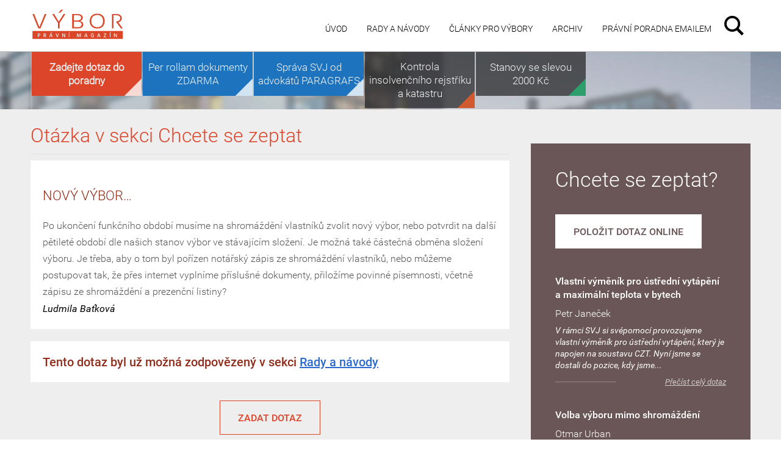

--- FILE ---
content_type: text/html; charset=UTF-8
request_url: https://www.magazinvybor.cz/dotazy/novy-vybor/
body_size: 9135
content:
<!DOCTYPE html>
<!--[if IE 7]>
<html class="ie ie7" lang="cs-CZ" prefix="og: http://ogp.me/ns#">
<![endif]-->
<!--[if IE 8]>
<html class="ie ie8" lang="cs-CZ" prefix="og: http://ogp.me/ns#">
<![endif]-->
<!--[if !(IE 7) & !(IE 8)]><!-->
<html lang="cs-CZ" prefix="og: http://ogp.me/ns#">
<!--<![endif]-->
<head>
    <meta charset="UTF-8">
    <title>Nový výbor... - Výbor</title>
    <meta name="robots" content="index, follow"/>
    <meta name="googlebot" content="index, follow, snippet, archive"/>
    <link rel="shortcut icon" href="https://www.magazinvybor.cz/wp-content/themes/twentythirteen/img/favicon.ico"/>
    <link rel="icon" href="https://www.magazinvybor.cz/wp-content/themes/twentythirteen/img/favicon.ico"/>
    <link rel="apple-touch-icon" href="https://www.magazinvybor.cz/wp-content/themes/twentythirteen/img/favicon.ico"/>

    <meta content="true" name="HandheldFriendly"/>
    <meta name="viewport" content="width=device-width, initial-scale=1.0, user-scalable=no"/>

    <script type="text/javascript">
        window.current_topic = "";
    </script>

    
<!-- This site is optimized with the Yoast SEO plugin v9.7 - https://yoast.com/wordpress/plugins/seo/ -->
<link rel="canonical" href="https://www.magazinvybor.cz/dotazy/novy-vybor/" />
<meta property="og:locale" content="cs_CZ" />
<meta property="og:type" content="article" />
<meta property="og:title" content="Nový výbor... - Výbor" />
<meta property="og:url" content="https://www.magazinvybor.cz/dotazy/novy-vybor/" />
<meta property="og:site_name" content="Výbor" />
<meta name="twitter:card" content="summary" />
<meta name="twitter:title" content="Nový výbor... - Výbor" />
<!-- / Yoast SEO plugin. -->

<link rel='dns-prefetch' href='//fonts.googleapis.com' />
<link rel='dns-prefetch' href='//s.w.org' />
<link rel='stylesheet' id='contact-form-7-css'  href='https://www.magazinvybor.cz/wp-content/plugins/contact-form-7/includes/css/styles.css?ver=5.1.1' type='text/css' media='all' />
<style id='contact-form-7-inline-css' type='text/css'>
.wpcf7 .wpcf7-recaptcha iframe {margin-bottom: 0;}
</style>
<link rel='stylesheet' id='wp-polls-css'  href='https://www.magazinvybor.cz/wp-content/plugins/wp-polls/polls-css.css?ver=2.75.6' type='text/css' media='all' />
<style id='wp-polls-inline-css' type='text/css'>
.wp-polls .pollbar {
	margin: 1px;
	font-size: 6px;
	line-height: 8px;
	height: 8px;
	background: #dd4629;
	border: 1px solid #fff;
}

</style>
<link rel='stylesheet' id='twentythirteen-fonts-css'  href='https://fonts.googleapis.com/css?family=Source+Sans+Pro%3A300%2C400%2C700%2C300italic%2C400italic%2C700italic&#038;subset=latin%2Clatin-ext' type='text/css' media='all' />
<link rel='stylesheet' id='twentythirteen-style-css'  href='https://www.magazinvybor.cz/wp-content/themes/twentythirteen/style.css?ver=1642077300' type='text/css' media='all' />
<link rel='stylesheet' id='jquery-style-bxslider-css'  href='https://www.magazinvybor.cz/wp-content/themes/twentythirteen/css/jquery.bxslider.css?ver=4.9.8' type='text/css' media='all' />
<link rel='stylesheet' id='popup-css'  href='https://www.magazinvybor.cz/wp-content/themes/twentythirteen/css/jquery.magnific-popup.css?ver=4.9.8' type='text/css' media='all' />
<script type='text/javascript' src='https://www.magazinvybor.cz/wp-includes/js/jquery/jquery.js?ver=1.12.4'></script>
<script type='text/javascript' src='https://www.magazinvybor.cz/wp-includes/js/jquery/jquery-migrate.min.js?ver=1.4.1'></script>
<script type='text/javascript'>
/* <![CDATA[ */
var localizeScript = {"homeUrl":"https:\/\/www.magazinvybor.cz"};
/* ]]> */
</script>
<script type='text/javascript' src='https://www.magazinvybor.cz/wp-content/themes/twentythirteen/js/scripts.js?ver=1551741303'></script>
<script type='text/javascript' src='https://www.magazinvybor.cz/wp-content/themes/twentythirteen/js/jquery.bxslider.min.js?ver=4.9.8'></script>
<script type='text/javascript' src='https://www.magazinvybor.cz/wp-content/themes/twentythirteen/js/jquery-ui.min.js?ver=4.9.8'></script>
<script type='text/javascript' src='https://www.magazinvybor.cz/wp-content/themes/twentythirteen/js/jquery.cookie.js?ver=4.9.8'></script>
<script type='text/javascript' src='https://www.magazinvybor.cz/wp-content/themes/twentythirteen/js/jquery.magnific-popup.min.js?ver=4.9.8'></script>
<link rel='https://api.w.org/' href='https://www.magazinvybor.cz/wp-json/' />
<link rel="alternate" type="application/json+oembed" href="https://www.magazinvybor.cz/wp-json/oembed/1.0/embed?url=https%3A%2F%2Fwww.magazinvybor.cz%2Fdotazy%2Fnovy-vybor%2F" />
<link rel="alternate" type="text/xml+oembed" href="https://www.magazinvybor.cz/wp-json/oembed/1.0/embed?url=https%3A%2F%2Fwww.magazinvybor.cz%2Fdotazy%2Fnovy-vybor%2F&#038;format=xml" />
		<style type="text/css">.recentcomments a{display:inline !important;padding:0 !important;margin:0 !important;}</style>
		    <meta property="fb:app_id" content="587482064670142"/>

    <!--[if IE 9]>
    <link rel="stylesheet" type="text/css" href="https://www.magazinvybor.cz/wp-content/themes/twentythirteen/css/ie.css"/>
    <![endif]-->

    <!--[if lt IE 9]>
    <script src="https://www.magazinvybor.cz/wp-content/themes/twentythirteen/js/html5.js"></script>
    <link rel="stylesheet" type="text/css" href="https://www.magazinvybor.cz/wp-content/themes/twentythirteen/css/ie.css"/>
    <![endif]-->

    <!--[if IE 8]>
    <link rel="stylesheet" type="text/css" href="https://www.magazinvybor.cz/wp-content/themes/twentythirteen/css/ie8.css?v=1"/>
    <![endif]-->

        <meta name="google-site-verification" content="_8FhlytWc4cvj5lSpYAApmLNpZTfzHVgTWNjG7-4Mdw"/>
</head>
<body class="dotazy-template-default single single-dotazy postid-7324 single-author">
    <!-- Google Tag Manager -->
    <script>(function (w, d, s, l, i) {
            w[l] = w[l] || [];
            w[l].push({
                'gtm.start':
                    new Date().getTime(), event: 'gtm.js'
            });
            var f = d.getElementsByTagName(s)[0],
                j = d.createElement(s), dl = l !== 'dataLayer' ? '&l=' + l : '';
            j.async = true;
            j.src =
                'https://www.googletagmanager.com/gtm.js?id=' + i + dl;
            f.parentNode.insertBefore(j, f);
        })(window, document, 'script', 'dataLayer', 'GTM-59KF4NH');</script>
    <!-- End Google Tag Manager -->


<div class="m-container">
    <!--[if lte IE 7]>
    <div class="buorg">
        <div>Váš prohlížeč je <b>zastaralý</b>. Jsou známy <b>bezpečnostní rizika</b> a možná <b>nedokáže zobrazit
            všechny prvky</b> této a dalších webových stránek. <a
                href="http://browser-update.org/cs/update-browser.html#18:www.katastr365.cz" target=_blank>Naučte se,
            jak aktualizovat svůj prohlížeč</a>
            <div id="buorgclose">×</div>
        </div>
    </div>
    <![endif]-->
    <header class='top-header'>
        <div>
            <div class="exec-mobile-view">
                <input id="mobile-nav" type="checkbox">
                <label for="mobile-nav">
                    <div class="burger-mobile"></div>
                </label>
                <form role="search" method="get" class="search-form" action="https://www.magazinvybor.cz/">
                    <input type="text" name="s" placeholder="Vyhledat...">
                    <button type="submit"></button>
                </form>
                <nav>
                    <div class="menu-menu-1-container"><ul id="primary-menu" class="nav-menu"><li id="menu-item-14" class="menu-item menu-item-type-custom menu-item-object-custom menu-item-home menu-item-14"><a href="https://www.magazinvybor.cz">Úvod</a></li>
<li id="menu-item-10883" class="menu-item menu-item-type-post_type menu-item-object-page menu-item-10883"><a href="https://www.magazinvybor.cz/rady/">Rady a návody</a></li>
<li id="menu-item-1400" class="menu-item menu-item-type-post_type_archive menu-item-object-aktualita menu-item-1400"><a href="https://www.magazinvybor.cz/aktuality/">Články pro výbory</a></li>
<li id="menu-item-1364" class="menu-item menu-item-type-post_type menu-item-object-page menu-item-1364"><a href="https://www.magazinvybor.cz/archiv/">Archiv</a></li>
<li id="menu-item-2067" class="menu-item menu-item-type-custom menu-item-object-custom menu-item-2067"><a href="#">PRÁVNÍ PORADNA EMAILEM</a></li>
</ul></div>                </nav>
            </div>
            <a class="logo" href="https://www.magazinvybor.cz">
                <img width="155" height="60" alt="Výbor"
                     src="https://www.magazinvybor.cz/wp-content/themes/twentythirteen/images/logo.svg"/>
            </a>
        </div>
    </header>
    <section class="title not-home">
        <div>
                        <div class="selling-menu">
                <ul>
                                        <li style="background: #dc4529;font-weight: bold;">
                        <a href="https://www.magazinvybor.cz/dotaz">
                            <span>Zadejte dotaz do poradny</span>
                        </a>
                    </li>

                    
                        <li class=''
                            style="background:#1e73be;color:#1e73be" data-background="#1e73be">
                            <a href="https://www.magazinvybor.cz/sluzby/dokumenty-pro-hlasovani-per-rollam-zdarma/">
                                <span>Per rollam dokumenty ZDARMA</span>
                            </a>
                        </li>
                    
                        <li class=''
                            style="background:#1e73be;color:#1e73be" data-background="#1e73be">
                            <a href="https://www.magazinvybor.cz/sluzby/sprava-svj-a-bd-od-advokatu/">
                                <span>Správa SVJ od advokátů PARAGRAFS</span>
                            </a>
                        </li>
                    
                        <li class=''
                            style="" >
                            <a href="https://www.magazinvybor.cz/sluzby/kontrola-jednotek-od-katastrsvj/">
                                <span>Kontrola insolvenčního rejstříku a katastru</span>
                            </a>
                        </li>
                    
                        <li class=''
                            style="" >
                            <a href="https://www.magazinvybor.cz/sluzby/zaridime-nove-stanovy/">
                                <span>Stanovy se slevou 2000 Kč</span>
                            </a>
                        </li>
                                    </ul>
            </div>
        </div>
    </section>

		<div id="primary" class="content-area">
		<div class="sider-with-outer-header">
			<div class="main-sidebar">
	<div class="sidebar-content">
				<div class="sc-queries">
						<h2>Chcete se zeptat?</h2>
            <a href="https://www.magazinvybor.cz/dotaz" class="skeleton-button">položit dotaz online</a>
			<ul class='clearfix'>
							<li class=''>
					<h4>Vlastní výměník pro ústřední vytápění a maximální teplota v bytech</h4>
                    Petr Janeček					<div class="q-status">
                                            </div>
												<p>V rámci SVJ si svépomocí provozujeme vlastní výměník pro ústřední vytápění, který je napojen na soustavu CZT. Nyní jsme se dostali do pozice, kdy jsme...</p>

														
							<a class='read-more' href="https://www.magazinvybor.cz/dotazy/vlastni-vymenik-pro-ustredni-vytapeni-a-maximalni-teplota-v-bytech/">
								Přečíst celý dotaz
							</a>

											
				</li>
							<li class=''>
					<h4>Volba výboru mimo shromáždění</h4>
                    Otmar Urban					<div class="q-status">
                                            </div>
												<p>V prosinci 2019 končí mandát členům výboru. Výbor SVJ navrhl, aby nové volby byly provedeny mimo shromáždění. Tuto možnost opíráme o Stanovy, kde v čl....</p>

														
							<a class='read-more' href="https://www.magazinvybor.cz/dotazy/volba-vyboru-mimo-shromazdeni/">
								Přečíst celý dotaz
							</a>

											
				</li>
							<li class=''>
					<h4>Kolik čipů ke vstupním dveřím na jeden byt?</h4>
                    Martin Gibiec					<div class="q-status">
                                            </div>
												<p>V našem bytovém domě o více než 200 jednotkách se setkáváme s požadavky některých vlastníků (členů SVJ) mít k dispozici neúměrně mnoho přístupových čipů k hlavnímu vchodu do domu....</p>

														
							<a class='read-more' href="https://www.magazinvybor.cz/dotazy/kolik-cipu-ke-vstupnim-dverim-na-jeden-byt/">
								Přečíst celý dotaz
							</a>

											
				</li>
							<li class=''>
					<h4>Platba za další osobu v bytě a jak to prokázat?</h4>
                    Tomáš Fric					<div class="q-status">
                        předseda SVJ                    </div>
												<p>Rád bych se zeptal na následující. Jeden člen našeho SV je majitelem bytu, ve kterém nemá trvalý pobyt. Již delší dobu se v jeho bytě...</p>

														
							<a class='read-more' href="https://www.magazinvybor.cz/dotazy/platba-za-dalsi-osobu-v-byte-a-jak-to-prokazat/">
								Přečíst celý dotaz
							</a>

											
				</li>
						</ul>
		</div>
				<div class='sc-partners sb-item'>
			<h2>Partneři</h2>
            			<a href='https://www.rejstrikysvj.cz/' target="_blank" title="Kontrolujeme oba zásadní rejstříky pro činnosti řádného hospodáře">
				<img src="https://www.magazinvybor.cz/wp-content/themes/twentythirteen/img/rsvj.png" width="130">
			</a>
			<a href='https://www.akklusak.cz/' target="_blank" title="Klusák Advokátní Kancelář - Specialisté na BD a SVJ">
				<img class='klusak-logo' src="https://www.magazinvybor.cz/wp-content/themes/twentythirteen/img/klusak.png">
			</a>
		</div>
			
		<div class="sc-current-poll">
							  <li>
			    <h2>Anketa</h2>			    
			    <ul>
			      <li><div id="polls-28" class="wp-polls">
	<form id="polls_form_28" class="wp-polls-form" action="/index.php" method="post">
		<p style="display: none;"><input type="hidden" id="poll_28_nonce" name="wp-polls-nonce" value="83dc16f3f9" /></p>
		<p style="display: none;"><input type="hidden" name="poll_id" value="28" /></p>
		<p class="query-text"><strong>Jak jste si poradili v roce 2021 se svoláním shromáždění SVJ či členské schůze BD?</strong></p><div id="polls-28-ans" class="wp-polls-ans"><ul class="wp-polls-ul">
		<li>
	<input type="radio" id="poll-answer-106" name="poll_28" value="106" />
	<label for="poll-answer-106">Podařilo se nám svolat usnášeníschopné shromáždění/členskou schůzi</label>
	<small style='display: none;'>36%</small>
	<div class="poll-container">
		<div class="pollbar" style="width: 36%;" title="%POLL_ANSWER_TEXT% (36% | 81 Votes)"></div>
	<div>
</li>
		<li>
	<input type="radio" id="poll-answer-107" name="poll_28" value="107" />
	<label for="poll-answer-107">Shromáždění/členská schůze byla neusnášeníschopná, svolali jsme proto náhradní shromáždění/členskou schůzi</label>
	<small style='display: none;'>2%</small>
	<div class="poll-container">
		<div class="pollbar" style="width: 2%;" title="%POLL_ANSWER_TEXT% (2% | 4 Votes)"></div>
	<div>
</li>
		<li>
	<input type="radio" id="poll-answer-108" name="poll_28" value="108" />
	<label for="poll-answer-108">Shromáždění/členská schůze byla neusnášeníschopná, rozhodli jsme mimo shromáždění, formou per rollam</label>
	<small style='display: none;'>4%</small>
	<div class="poll-container">
		<div class="pollbar" style="width: 4%;" title="%POLL_ANSWER_TEXT% (4% | 9 Votes)"></div>
	<div>
</li>
		<li>
	<input type="radio" id="poll-answer-109" name="poll_28" value="109" />
	<label for="poll-answer-109">Rovnou jsme rozhodovali mimo shromáždění/členskou schůzi, formou per rollam</label>
	<small style='display: none;'>34%</small>
	<div class="poll-container">
		<div class="pollbar" style="width: 34%;" title="%POLL_ANSWER_TEXT% (34% | 76 Votes)"></div>
	<div>
</li>
		<li>
	<input type="radio" id="poll-answer-110" name="poll_28" value="110" />
	<label for="poll-answer-110">Nepodařilo se nám uspořádat usnášeníschopné shromáždění/členskou schůzi ani per rollam</label>
	<small style='display: none;'>7%</small>
	<div class="poll-container">
		<div class="pollbar" style="width: 7%;" title="%POLL_ANSWER_TEXT% (7% | 16 Votes)"></div>
	<div>
</li>
		<li>
	<input type="radio" id="poll-answer-111" name="poll_28" value="111" />
	<label for="poll-answer-111">O svolání shromáždění ani per rollam jsme se ani nepokusili</label>
	<small style='display: none;'>17%</small>
	<div class="poll-container">
		<div class="pollbar" style="width: 17%;" title="%POLL_ANSWER_TEXT% (17% | 39 Votes)"></div>
	<div>
</li>
		</ul>
<p style="text-align: left;"><input type="button" name="vote" value=" Hlasujte " class="Buttons skeleton-button" onclick="poll_vote(28);" /></p>
</div>
	</form>
</div>
<div id="polls-28-loading" class="wp-polls-loading"><img src="https://www.magazinvybor.cz/wp-content/plugins/wp-polls/images/loading.gif" width="16" height="16" alt="Nahrávání ..." title="Nahrávání ..." class="wp-polls-image" />&nbsp;Nahrávání ...</div>
</li>
			    </ul>
			    <ul><li><a href="http://www.magazinvybor.cz/archiv-anket">Všechny ankety</a></li></ul>			  </li>
					</div>
				
	</div>
</div>
 		</div>
		<div id="content" class="site-content" role="main">
				
										<article id="post-7324" class="post-7324 dotazy type-dotazy status-publish hentry">
	<header class="entry-header">

				<h1 class="entry-title">Otázka v sekci Chcete se zeptat</h1>
		
		<div class="entry-meta">
								</div>
	</header>
	<div class="entry-content">
		
		<div class="entry-text-container">
			<h3>Nový výbor&#8230;</h3>
			Po ukončení funkčního období musíme na shromáždění vlastníků zvolit nový výbor, nebo potvrdit na další pětileté období dle našich stanov výbor ve stávajícím složení. Je možná také částečná obměna složení výboru. Je třeba, aby o tom byl pořízen notářský zápis ze shromáždění vlastníků, nebo můžeme postupovat tak, že přes internet vyplníme příslušné dokumenty, přiložíme povinné písemnosti, včetně zápisu ze shromáždění a prezenční listiny?			<p>
				<em>Ludmila Baťková</em>
			</p>
		</div>
	</div>

	<div class="entry-content">
		<div class="entry-text-container">
			<h4 style="margin: 0;">Tento dotaz byl už možná zodpovězený v sekci <a href="https://www.magazinvybor.cz/rady">Rady a návody</a></h4>
		</div>
	</div>

			
	
	<div class="comeback-container">
        <a href="https://www.magazinvybor.cz/dotaz" class="comeback skeleton-button">Zadat dotaz</a>
	</div>
</article>

			
		</div><!-- #content -->
	</div><!-- #primary -->

		<section class="t10s">
			<div class="testimonials-container">				
				<ul class="bxtestimonials">
					
											<li>
							<span class="bxt-container">
								<img width="183" height="180" src="https://www.magazinvybor.cz/wp-content/uploads/2016/02/uvodka-šíša-v21.png" class="attachment-303x303 size-303x303 wp-post-image" alt="" />								<div class="comment-cont">
									<h4>Zbyněk Šíša</h4>
									<div class="t-status">
										předseda									</div>
									<p>
									„S advokáty, kteří vytvořili tento magazín, máme perfektní zkušenosti. Jsou to odborníci, kteří rozumí problematice SVJ a majetkovým a právním problémům. Vím, že od nich dostanu vždy jen korektní informace.									</p>
								</div>
							</span>
						</li>
											<li>
							<span class="bxt-container">
								<img width="180" height="180" src="https://www.magazinvybor.cz/wp-content/uploads/2016/02/fiser_cb21.jpg" class="attachment-303x303 size-303x303 wp-post-image" alt="" srcset="https://www.magazinvybor.cz/wp-content/uploads/2016/02/fiser_cb21.jpg 180w, https://www.magazinvybor.cz/wp-content/uploads/2016/02/fiser_cb21-150x150.jpg 150w" sizes="(max-width: 180px) 100vw, 180px" />								<div class="comment-cont">
									<h4>Michal Fišer</h4>
									<div class="t-status">
										předseda									</div>
									<p>
									„S vydavatelem Magazínu Výbor spolupracujeme již přes rok a vše skvěle funguje. Jsou to specialisté na právní problematiku SVJ. Tím, že jsou v kontaktu s tisícovkami výborů, vědí, co je pálí. A co hlavně – umí dát správnou odpověď, která v praxi funguje.“									</p>
								</div>
							</span>
						</li>
											<li>
							<span class="bxt-container">
								<img width="180" height="180" src="https://www.magazinvybor.cz/wp-content/uploads/2016/02/hlavata-mala1.jpg" class="attachment-303x303 size-303x303 wp-post-image" alt="" srcset="https://www.magazinvybor.cz/wp-content/uploads/2016/02/hlavata-mala1.jpg 180w, https://www.magazinvybor.cz/wp-content/uploads/2016/02/hlavata-mala1-150x150.jpg 150w" sizes="(max-width: 180px) 100vw, 180px" />								<div class="comment-cont">
									<h4>Irena Hlavatá</h4>
									<div class="t-status">
										předsedkyně									</div>
									<p>
									Na koho jiného bychom se v našem výboru měli spolehnout, než na právníky z Vydavatelství Výbor. V dnešní době je k výkonu funkce předsedy SVJ potřeba znát příslušnou legislativu, anebo vědět, kam se obrátit, kdo vám dá stoprocentně správnou odpověď. S těmito zkušenostmi vítám Magazín Výbor právě od tohoto vydavatele. Budu vědět, že tady mám vždy jistotu korektní pomoci.									</p>
								</div>
							</span>
						</li>
											<li>
							<span class="bxt-container">
								<img width="183" height="181" src="https://www.magazinvybor.cz/wp-content/uploads/2016/02/kvapil-mala1.jpg" class="attachment-303x303 size-303x303 wp-post-image" alt="" />								<div class="comment-cont">
									<h4>Radek Kvapil</h4>
									<div class="t-status">
										předseda									</div>
									<p>
									„Vybrat si z informací a doporučení to, co je skutečně pravda a bude fungovat, není jednoduché. Proto se rád spolehnu na někoho „odzkoušeného“, a tím je pro mě vydavatel Magazínu Výbor. Spolupracujeme s nimi už léta a vše funguje, jak má.									</p>
								</div>
							</span>
						</li>
											<li>
							<span class="bxt-container">
								<img width="303" height="303" src="https://www.magazinvybor.cz/wp-content/uploads/2016/02/Karel-Med_reference_square-1.jpg" class="attachment-303x303 size-303x303 wp-post-image" alt="" srcset="https://www.magazinvybor.cz/wp-content/uploads/2016/02/Karel-Med_reference_square-1.jpg 500w, https://www.magazinvybor.cz/wp-content/uploads/2016/02/Karel-Med_reference_square-1-150x150.jpg 150w, https://www.magazinvybor.cz/wp-content/uploads/2016/02/Karel-Med_reference_square-1-300x300.jpg 300w" sizes="(max-width: 303px) 100vw, 303px" />								<div class="comment-cont">
									<h4>Karel Med</h4>
									<div class="t-status">
										předseda									</div>
									<p>
									„Zodpovědnost za správu velkého bytového domu není se zákonnou odpovědností výborů žádná legrace. Pro mě je dobré, že vím, kde najdu odpovědi na své otázky nebo podněty ke zlepšení či zjednodušení práce výboru. Je pro mě důležité, že získané informace jsou ověřené právníky a odborníky. Že jejich správnost a užitek jdou nad bezduchou reklamní bázi. Na takový magazín se vždy rád spolehnu.“									</p>
								</div>
							</span>
						</li>
									</ul>
				<div class="bxt-pager">
												  <a data-slide-index=" 0 " href="" class="bxt-thumb">
				  	<img width="111" height="111" src="https://www.magazinvybor.cz/wp-content/uploads/2016/02/uvodka-šíša-v21-150x150.png" class="attachment-111x111 size-111x111 wp-post-image" alt="" />				  </a>				  
								  <a data-slide-index=" 1 " href="" class="bxt-thumb">
				  	<img width="111" height="111" src="https://www.magazinvybor.cz/wp-content/uploads/2016/02/fiser_cb21-150x150.jpg" class="attachment-111x111 size-111x111 wp-post-image" alt="" srcset="https://www.magazinvybor.cz/wp-content/uploads/2016/02/fiser_cb21-150x150.jpg 150w, https://www.magazinvybor.cz/wp-content/uploads/2016/02/fiser_cb21.jpg 180w" sizes="(max-width: 111px) 100vw, 111px" />				  </a>				  
								  <a data-slide-index=" 2 " href="" class="bxt-thumb">
				  	<img width="111" height="111" src="https://www.magazinvybor.cz/wp-content/uploads/2016/02/hlavata-mala1-150x150.jpg" class="attachment-111x111 size-111x111 wp-post-image" alt="" srcset="https://www.magazinvybor.cz/wp-content/uploads/2016/02/hlavata-mala1-150x150.jpg 150w, https://www.magazinvybor.cz/wp-content/uploads/2016/02/hlavata-mala1.jpg 180w" sizes="(max-width: 111px) 100vw, 111px" />				  </a>				  
								  <a data-slide-index=" 3 " href="" class="bxt-thumb">
				  	<img width="111" height="111" src="https://www.magazinvybor.cz/wp-content/uploads/2016/02/kvapil-mala1-150x150.jpg" class="attachment-111x111 size-111x111 wp-post-image" alt="" srcset="https://www.magazinvybor.cz/wp-content/uploads/2016/02/kvapil-mala1-150x150.jpg 150w, https://www.magazinvybor.cz/wp-content/uploads/2016/02/kvapil-mala1.jpg 183w" sizes="(max-width: 111px) 100vw, 111px" />				  </a>				  
								  <a data-slide-index=" 4 " href="" class="bxt-thumb">
				  	<img width="111" height="111" src="https://www.magazinvybor.cz/wp-content/uploads/2016/02/Karel-Med_reference_square-1-150x150.jpg" class="attachment-111x111 size-111x111 wp-post-image" alt="" srcset="https://www.magazinvybor.cz/wp-content/uploads/2016/02/Karel-Med_reference_square-1-150x150.jpg 150w, https://www.magazinvybor.cz/wp-content/uploads/2016/02/Karel-Med_reference_square-1-300x300.jpg 300w, https://www.magazinvybor.cz/wp-content/uploads/2016/02/Karel-Med_reference_square-1.jpg 500w" sizes="(max-width: 111px) 100vw, 111px" />				  </a>				  
								</div>
			</div>
		</section>		<footer id="primary-footer">
			<div>
				<span class="with-form">
					<h2>Chcete vědet více?</h2>
					<p>Zeptejte se nás, ozveme se vám zpět.</p>
                    <a href="https://www.magazinvybor.cz/dotaz" class="skeleton-button">položit dotaz online</a>

				</span>
				<span>
					<h2>Odkazy</h2>
					<p>
												<a href="/pozice/" target="_blank" title="Kariéra">Kariéra</a>
						<a href="/spoluprace/">Spolupráce</a>
						<a href="/archiv/">Archiv magazínů Výbor</a>
						<a href="/rady/">RADY A NÁVODY</a>
						<a href="/aktuality/">Články pro výbory</a>
						<a href="/sluzby/kontrola-jednotek-od-katastrsvj/">Kontrola Jednotek</a>
						<a href="/sluzby/zaridime-nove-stanovy/">STANOVY za 9990 Kč</a>
						<a href="https://www.akklusak.cz" target="_blank" title="Klusák Advokátní Kancelář - Specialisté na BD a SVJ">Advokátní Kancelář</a>

						<a href="https://www.rejstrikysvj.cz" target="_blank" title="Sledování rejstříků pro SVJ">RejstrikySVJ.cz</a>
					</p>
				</span>
				<span class="f-contact-us">
					<h2>Kontaktujte nás</h2>
                    <p>
						Vydavatelství Výbor s.r.o.<br/><br/>
						PRÁVNÍ MAGAZÍN VÝBOR<br/>					
						- Právní magazín pro výbory SVJ a BD<br/><br/>

                    </p>

                    <a href="mailto:redakce@magazinvybor.cz">redakce@magazinvybor.cz</a>
                    <i>(po-pá 9-15h)</i>
                    <br>
                    +420 228 226 991 <i>(po 9-12h, st 9-12h)</i>
                    <br>
                    <br>
                    <p>
                        <span style="display:inline-block;line-height:1.5;padding-left:30px;background:url('https://www.magazinvybor.cz/wp-content/themes/twentythirteen/img/footer/geo.png') no-repeat;">
                            V Jámě 1<br/>
                            110 00 Praha 1
                        </span>
					</p>
                    <br>
                    <a href="https://www.magazinvybor.cz/souhlas-se-zpracovanim-osobnich-udaju/">
                        Souhlas se zpracováním osobních údajů
                    </a>
				</span>				
			</div>
			<div class="bottom-sign">
					<img src="https://www.magazinvybor.cz/wp-content/themes/twentythirteen/img/w-logo.png"/>
								</div>

			<div style="font-size:10px;color:#ccc;letter-spacing:normal;word-spacing:normal;">
				Odesláním zprávy souhlasíte se zpracováním údajů a zasíláním informačních a obchodních sdělení. Svůj souhlas můžete kdykoliv odvolat.
			</div>

		</footer>		
		<div class='consuling-form'>
			<div class="inner-consulting">
				<div class='close-consulting'>
					<img src="https://www.magazinvybor.cz/wp-content/themes/twentythirteen/img/close.png" />
					<span>Zavřít</span>
				</div>
				<h3>
				Právní poradna emailem
				</h3>
				<p>
										Nezmeškejte žádnou radu našich advokátů! Přihlaste se k pravidelnému odběru Právní poradny.
				</p>
				<div role="form" class="wpcf7" id="wpcf7-f2066-o1" lang="cs-CZ" dir="ltr">
<div class="screen-reader-response"></div>
<form action="/dotazy/novy-vybor/#wpcf7-f2066-o1" method="post" class="wpcf7-form" autocomplete="off" novalidate="novalidate">
<div style="display: none;">
<input type="hidden" name="_wpcf7" value="2066" />
<input type="hidden" name="_wpcf7_version" value="5.1.1" />
<input type="hidden" name="_wpcf7_locale" value="cs_CZ" />
<input type="hidden" name="_wpcf7_unit_tag" value="wpcf7-f2066-o1" />
<input type="hidden" name="_wpcf7_container_post" value="0" />
<input type="hidden" name="g-recaptcha-response" value="" />
</div>
<p><span class="wpcf7-form-control-wrap email"><input type="email" name="email" value="" size="40" class="wpcf7-form-control wpcf7-text wpcf7-email wpcf7-validates-as-required wpcf7-validates-as-email" aria-required="true" aria-invalid="false" placeholder="Emailová adresa" /></span><br />
<span class="wpcf7-form-control-wrap jmeno"><input type="text" name="jmeno" value="" size="40" class="wpcf7-form-control wpcf7-text wpcf7-validates-as-required" aria-required="true" aria-invalid="false" placeholder="Vaše jméno a příjmení" /></span><br />
<span class="wpcf7-form-control-wrap ico"><input type="text" name="ico" value="" size="40" maxlength="8" minlength="7" class="wpcf7-form-control wpcf7-text wpcf7-validates-as-required" aria-required="true" aria-invalid="false" placeholder="IČO SVJ" /></span><br />
<span class="wpcf7-form-control-wrap phone"><input type="tel" name="phone" value="" size="40" maxlength="13" minlength="8" class="wpcf7-form-control wpcf7-text wpcf7-tel wpcf7-validates-as-required wpcf7-validates-as-tel" aria-required="true" aria-invalid="false" placeholder="Telefon" /></span><br />
<span class="wpcf7-form-control-wrap acceptance-254"><span class="wpcf7-form-control wpcf7-acceptance"><span class="wpcf7-list-item"><label><input type="checkbox" name="acceptance-254" value="1" aria-invalid="false" /><span class="wpcf7-list-item-label">Souhlasím se zpracováním osobních údajů podle <a href="https://www.magazinvybor.cz/souhlas-se-zpracovanim-osobnich-udaju/" target="_blank">těchto podmínek</a></span></label></span></span></span><br />
<input type="submit" value="CHCI RADY Z PRÁVNÍ PORADNY" class="wpcf7-form-control wpcf7-submit big-red" /></p>
<div class='on-sent-ok'>
<h4>Nyní jste registrovaní.</h4>
<p><span><br />
Každý týden vám na uvedený email přijde řešení advokátů na dotazy výborů SVJ.<br />
</span></p>
<p>
Chcete se právníků na něco zeptat? Napište svůj dotaz <a class='trigger-qform'>zde</a>
</p>
</div>
<input type="hidden" value="1401" name="mv_post_id"/><div class="wpcf7-response-output wpcf7-display-none"></div></form></div>			</div>
		</div>
		</div><!-- m-container -->
		<script type='text/javascript'>
/* <![CDATA[ */
var wpcf7 = {"apiSettings":{"root":"https:\/\/www.magazinvybor.cz\/wp-json\/contact-form-7\/v1","namespace":"contact-form-7\/v1"},"cached":"1"};
/* ]]> */
</script>
<script type='text/javascript' src='https://www.magazinvybor.cz/wp-content/plugins/contact-form-7/includes/js/scripts.js?ver=5.1.1'></script>
<script type='text/javascript'>
/* <![CDATA[ */
var pollsL10n = {"ajax_url":"https:\/\/www.magazinvybor.cz\/wp-admin\/admin-ajax.php","text_wait":"Va\u0161 po\u017eadavek je pr\u00e1v\u011b vykon\u00e1v\u00e1n. \u010cekejte...","text_valid":"Vyberte platnou odpov\u011b\u010f.","text_multiple":"Maxim\u00e1ln\u00ed po\u010det povolen\u00fdch mo\u017enost\u00ed:","show_loading":"1","show_fading":"1"};
/* ]]> */
</script>
<script type='text/javascript' src='https://www.magazinvybor.cz/wp-content/plugins/wp-polls/polls-js.js?ver=2.75.6'></script>
<script type='text/javascript' src='https://www.magazinvybor.cz/wp-content/themes/twentythirteen/js/functions.js?ver=20150330'></script>
<script type='text/javascript' src='https://www.magazinvybor.cz/wp-includes/js/wp-embed.min.js?ver=4.9.8'></script>
		<script type="text/javascript" async src="https://www.magazinvybor.cz/wp-content/themes/twentythirteen/js/reseller.js"></script>

        <script type="module" src="https://www.magazinvybor.cz/wp-content/themes/twentythirteen/js/instant.page.js"></script>
	</body>
</html>


--- FILE ---
content_type: text/css
request_url: https://www.magazinvybor.cz/wp-content/themes/twentythirteen/style.css?ver=1642077300
body_size: 20665
content:
/*
Theme Name: Twenty Thirteen
Theme URI: https://wordpress.org/themes/twentythirteen/
Author: the WordPress team
Author URI: https://wordpress.org/
Description: The 2013 theme for WordPress takes us back to the blog, featuring a full range of post formats, each displayed beautifully in their own unique way. Design details abound, starting with a vibrant color scheme and matching header images, beautiful typography and icons, and a flexible layout that looks great on any device, big or small.
Version: 9999.9
License: GNU General Public License v2 or later
License URI: http://www.gnu.org/licenses/gpl-2.0.html
Tags: black, brown, orange, tan, white, yellow, light, one-column, two-columns, right-sidebar, fluid-layout, responsive-layout, custom-header, custom-menu, editor-style, featured-images, microformats, post-formats, rtl-language-support, sticky-post, translation-ready, accessibility-ready
Text Domain: twentythirteen

*/

html,
body,
div,
span,
applet,
object,
iframe,
h1,
h2,
h3,
h4,
h5,
h6,
p,
blockquote,
pre,
a,
abbr,
acronym,
address,
big,
cite,
code,
del,
dfn,
em,
img,
ins,
kbd,
q,
s,
samp,
small,
strike,
strong,
sub,
sup,
tt,
var,
b,
u,
i,
center,
dl,
dt,
dd,
ol,
ul,
li,
fieldset,
form,
label,
legend,
table,
caption,
tbody,
tfoot,
thead,
tr,
th,
td,
article,
aside,
canvas,
details,
embed,
figure,
figcaption,
footer,
header,
menu,
nav,
output,
ruby,
section,
summary,
time,
mark,
audio,
video {
    margin: 0;
    padding: 0;
    border: 0;
    font-size: 100%;
    vertical-align: baseline;
}

article,
aside,
details,
figcaption,
figure,
footer,
header,
menu,
nav,
section {
    display: block;
}
body {
    line-height: 1;
}
ol,
ul {
    list-style: none;
}
blockquote,
q {
    quotes: none;
}
blockquote:before,
blockquote:after {
    content: none;
}
q:before,
q:after {
    content: none;
}
table {
    border-collapse: collapse;
    border-spacing: 0;
}
@font-face {
    font-family: "Roboto Medium";
    src: url("fonts/roboto-medium.eot");
    src: url("fonts/roboto-medium.eot?#iefix") format("embedded-opentype"), url("fonts/roboto-medium.woff2") format("woff"), url("fonts/roboto-medium.ttf") format("truetype");
    font-weight: 700;
    font-style: normal;
}
@font-face {
    font-family: 'Roboto Italic';
    src: url('fonts/roboto-italic.eot');
    src: url('fonts/roboto-italic.eot?#iefix') format('embedded-opentype'),
         url('fonts/roboto-italic.woff2') format('woff2'),
         url('fonts/roboto-italic.ttf') format('truetype');
    font-weight: normal;
    font-style: normal;
}
@font-face {
    font-family: 'Roboto Light';
    src: url('fonts/roboto-light.eot');
    src: url('fonts/roboto-light.eot?#iefix') format('embedded-opentype'),
         url('fonts/roboto-light.woff2') format('woff2'),
         url('fonts/roboto-light.ttf') format('truetype');
    font-weight: normal;
    font-style: normal;

}
@font-face {
    font-family: 'Roboto Medium';
    src: url('fonts/roboto-medium.eot');
    src: url('fonts/roboto-medium.eot?#iefix') format('embedded-opentype'),
         url('fonts/roboto-medium.woff2') format('woff2'),
         url('fonts/roboto-medium.ttf') format('truetype');
    font-weight: normal;
    font-style: normal;
}
@font-face {
    font-family: 'Roboto Thin';
    src: url('fonts/roboto-thin.eot');
    src: url('fonts/roboto-thin.eot?#iefix') format('embedded-opentype'),
         url('fonts/roboto-thin.woff2') format('woff2'),
         url('fonts/roboto-thin.ttf') format('truetype');
    font-weight: normal;
    font-style: normal;
}
body {
    font-family: "Roboto Light", Helvetica, Arial, sans-serif;
    color: #555;
    line-height: 1.3;
}
body.onrailed {
    padding-top: 105px;
}
.top-header > div,
section > div,
footer > div {
    width: 1180px;
    margin: 0 auto;
    padding: 0 2px;
    position: relative;
}
figcaption{
    font-size: 14px;
    color: #888;
    margin-bottom: 14px;
    font-family: 'Roboto Italic';
}
@media screen and (max-width: 1210px) {
    section > div{
        padding: 0 5px;
    }
}
@media screen and (max-width: 1210px) {
    .top-header > div,
    section > div,
    footer > div {
        width: auto;
    }
}
a {
    text-decoration: none;
    color: #dc4529;
}
a:hover {
    color: #dc4529;
}
footer > div {
    padding: 0;
}
h1,
h2,
h3,
h4,
h5,
p,
strong,
em,
ul,
ol,
li {
    margin: 0;
    padding: 0;
    text-decoration: none;
    font-weight: normal;
    font-style: normal;
    list-style: none;
}
.clearfix:after{
    content: " ";
    display: block;
    clear: both;
}
em {
    font-style: italic;
}
h4{ font: 22px "Roboto Light"; padding: 24px 0 10px 0; color: #912d1b; }
h5{ font: 18px "Roboto Medium"; padding: 18px 0 9px 0; color: #912d1b; }
h6{ font: 16px "Roboto Medium"; padding: 12px 0 5px 0; color: #912d1b; }
.top-header{
    border-bottom: 1px solid #b7b7b7;
    padding-bottom: 10px;
    padding-top: 10px;
    position: relative;
    background: #fff;
}
.top-header > div{
    padding: 0;
}
.small-button-red{
    border: 1px solid #dd4629;
    padding: 3px 7px;
    font-weight: bold;
    text-transform: uppercase;
    border-radius: 0;
    color: #dd4629
}
.small-button-red:hover{
    background-color: #dd4629;
    color: #fff;
}
.top-header .burger-mobile {
    display: none;
}
.single .m-container{
  background: #eee;
}
.page-id-75  .entry-content,
.single-faqs .entry-content{
    padding-top: 20px;
}
.top-header #mobile-nav {
    position: absolute;
    opacity: 0;
    visibility: hidden;
}
.top-header #mobile-nav:checked ~ label .burger-mobile {
    background-color: #dc4529;
}
.wp-post-image img{
    image-rendering: optimizeSpeed;             /* STOP SMOOTHING, GIVE ME SPEED  */
    image-rendering: -moz-crisp-edges;          /* Firefox                        */
    image-rendering: -o-crisp-edges;            /* Opera                          */
    image-rendering: -webkit-optimize-contrast; /* Chrome (and eventually Safari) */
    image-rendering: pixelated;                 /* Chrome */
    image-rendering: optimize-contrast;         /* CSS3 Proposed                  */
    -ms-interpolation-mode: nearest-neighbor;   /* IE8+                           */
    height: auto;
}
@media screen and (max-width: 1210px) {
    .top-header > div {
        padding: 0 10px;
    }
}
@media screen and (max-width: 949px) {
    .top-header > div {
        padding: 0 10px;
    }
    .top-header .exec-mobile-view #mobile-nav:checked ~ nav {
        display: block !important;
        position: absolute;
        right: 0;
        padding: 0 0;
        top: 30px;
        z-index: 5;
        box-shadow: 0 1px 2px rgba(0, 0, 0, 0.3);
    }
    .top-header .burger-mobile {
        display: block;
        width: 40px;
        height: 23px;
        position: absolute;
        top: -3px;
        right: 15px;
        margin-top: 11px;
        margin-right: 0;
        padding: 25px 10px 0;
        border-radius: 4px;
        background: url("img/burger.png") no-repeat center;
    }
    .top-header > div {
        text-align: center;
    }
}
.top-header nav {
    float: right;
    margin-top: 11px;
}
.top-header nav ul,
.top-header nav li {
    padding: 0;
    margin: 0;
    position: relative;
    display: inline;
}
.top-header nav .current-menu-item a {
    color: #dc4529;
}
.top-header nav li:last-child a {
    margin-right: 0;
}
.top-header nav a {
    color: #000;
    font: 14px "Roboto Light", Helvetica, Arial, sans-serif;
    text-decoration: none;
    text-transform: uppercase;
    margin: 0;
    padding: 16px 14px;
    display: inline-block;
    position: relative;
}
.adjacent-posts-block{
    margin: 30px 0 5px;
    font-weight: bold;
    font-size: 17px;
    width: 100%;
    overflow: hidden;
}
.adjacent-posts-block a {
    text-decoration: underline;
    display: inline-block;
    overflow: hidden;
}
.adjacent-posts-block strong {
    display: block;
}
.adjacent-posts-block > strong {
    max-width: 50%;
}
.adjacent-posts-block a:hover {
    text-decoration: none;
}
.adjacent-posts-block .prev-posts a {
    padding-right: 35px;
}
.adjacent-posts-block .next-posts a {
    padding-left: 35px;
}
.adjacent-posts-block strong{
    font-family: 'Roboto Medium', Helvetica, Arial, sans-serif;
}
@media screen and (max-width: 1200px) {
    .adjacent-posts-block > strong {
        width: 100%;
        float: left !important;
        min-width: 100%;
    }

    .adjacent-posts-block .prev-posts {
        margin-top: 15px;
    }

    .adjacent-posts-block a {
        padding: 0 !important;
    }

    .adjacent-posts-block strong {
        text-align: left !important;
    }
}
.home .dinfo{display: none;}
.home-partners{
    max-width: 66%;
    float: left;
}
.home-partners img{
    vertical-align: middle;
}
.home-partners .csob {
    width: 14%;
}
.home-partners .poptavky {
    width: 15%;
}
.home-partners .klusak {
    width: 33%;
}
.home-partners .rsvj {
    width: 18%;
}
.single.single-aktualita .main-sidebar,
.single.single-rada .main-sidebar{
    margin-top: 0;
}
.single-aktualita .filtration,
.single-rada .filtration{
    margin-top: 25px;
    border: 1px solid #fff;
    background-color: #fff;
}
.single-rada nav .menu-item-1360 a,
.top-header nav a:hover {
    color: #dc4529;
}
.single-rada nav .menu-item-1360 a:after,
.top-header nav .current-menu-item a:after,
.top-header nav a:hover:after {
    content: " ";
    display: inline-block;
    position: absolute;
    width: auto;
    height: 3px;
    bottom: 12px;
    left: 13px;
    right: 13px;
    z-index: 2;
    background: #dc4529;
}
@media screen and (max-width: 949px) {
    .top-header nav .current-menu-item a:after,
    .top-header nav a:hover:after {
        bottom: 0;
    }
}
.top-header nav a:active {
    color: #397a00;
}
.menu-item-1369{
    display: none !important;
} 
@media screen and (max-width: 949px) {
   .menu-item-1369{
        display: inline !important;
    } 
}
@media screen and (max-width: 949px) {
    .top-header nav {
        display: none;
        background: #fff;
    }
    .top-header nav a {
        display: block;
        padding: 20px;
        margin: 0;
        z-index: 10;
    }
}
.top-header.onrail .burger-mobile {
    margin-top: 0;
    top: 0;
}
.top-header .socbanner {
    position: absolute;
    right: 0;
    top: -10px;
    font-family: "Roboto Medium", Helvetica, Arial, sans-serif;
}
.top-header .socbanner a {
    display: inline-block;
    color: inherit;
    text-decoration: none;
    color: #fff;
    border-bottom-left-radius: 8px;
    border-bottom-right-radius: 8px;
    background: #dc4529;
    padding: 11px 22px 12px;
    vertical-align: top;
    font-size: 14px;
}
.top-header .socbanner a.facebook-b {
    background: #3883ff;
    font-size: 26px;
    line-height: 18px;
    padding: 11px 22px 12px;
}
.top-header .socbanner a.facebook-b:hover {
    background: #2d6acc;
}
.top-header .socbanner a.facebook-b:active {
    background: #275db3;
}
.top-header .socbanner a.login-b:hover {
    background: #459400;
}
.top-header .socbanner a.login-b:active {
    background: #397a00;
}
@media screen and (max-width: 949px) {
    .top-header .socbanner {
        display: none;
    }
}
.top-header.onrail {
    position: fixed;
    top: 0;
    left: 0;
    width: 100%;
    z-index: 800;
    background: #fff;
    margin: 0;
    padding-top: 10px;
}
.top-header.onrail .socbanner {
    display: none;
}
.top-header.onrail .logo img {
    transition: all 0.3s ease;
    -ms-transition: all 0.3s ease;
    -webkit-transition: all 0.3s ease;
    height: 50px;
    width: auto;
}
.top-header #skin-logo {
    margin-left: 15px;
}
.top-header.onrail #skin-logo {
    transition: all 0.3s ease;
    -ms-transition: all 0.3s ease;
    -webkit-transition: all 0.3s ease;
    height: 50px;
    width: auto;
}
.top-header.onrail nav {
    margin-top: 3px;
    transition: all 0.3s ease;
    -ms-transition: all 0.3s ease;
    -webkit-transition: all 0.3s ease;
}
.button {
    font: 32px "Roboto Medium", Helvetica, Arial, sans-serif;
    border-radius: 8px;
    color: #fff;
    padding: 18px 63px;
    text-decoration: none;
    display: inline-block;
}
.button.blue {
    background: #3883ff;
}
.button.blue:hover {
    background: #2d6acc;
    color: #fff;
}
.button.blue:active {
    background: #275db3;
    color: #fff;
}
.button.orange {
    background: #eb9a27;
}
.button.orange:hover {
    background: #b8771d;
    color: #fff;
}
.button.orange:active {
    background: #9e6719;
    color: #fff;
}
@media screen and (max-width: 949px) {
    .button {
        padding: 18px 43px;
    }
}
@media screen and (max-width: 650px) {
    .button {
        font-size: 24px;
    }
}
h2{
    font: 34px "Roboto Light";
    color: #555;
    margin: 1em auto 25px auto;
    border-bottom: 1px solid #e0dfe0;
    padding-bottom: 10px;
}
.single .entry-content h2{
    border-bottom: none;
}
h2 strong {
    color: #dc4529;
    font-size: inherit;
}
h3{
    font: 26px "Roboto Light";
    color: #912d1b;
    margin: 20px auto;
    text-transform: uppercase;
}
.skeleton-button {
    padding: 16px 29px;
    border: 1px solid #fff;
    color: #fff;
    display: inline-block;
    font: 16px "Roboto Medium", Helvetica, Arial, sans-serif;
    text-decoration: none;
    text-transform: uppercase;
    cursor: pointer;
}
.sc-queries .skeleton-button{
    background-color: #fff;
    color: #6a5656;
}
.sc-queries .skeleton-button:hover{
    background-color: #6a5656;
    color: #fff;
}
.entry-text-container .skeleton-button{
    text-decoration: none !important;
    color: #fff !important;
    background: #dc4529 !important;
}
.entry-text-container .skeleton-button:hover{
    border: 1px solid #dc4529;
    background-color: transparent !important;
    color: #dc4529 !important;
}
.comeback-container{
    text-align: center;
}
.comeback.skeleton-button{
    color: #dc4529;
    border-color: #dc4529;
    margin-top: 30px;
    text-align: center;
    display: inline-block;
}
.skeleton-button:hover{
    background: #fff;
    color: #999;
}
.small-button {
    text-decoration: none;
    border-radius: 4px;
    border: 1px solid #3883ff;
    font: 14px "Roboto Light", Helvetica, Arial, sans-serif;
    color: #3883ff;
    padding: 0 12px;
    display: inline-block;
}
.small-button:hover {
    background: #2d6acc;
    color: #fff;
}
.small-button:active {
    color: #fff;
    background: #275db3;
}
/* TOP SECTION FROM HEADER */
section.title{
    background: url("img/header.jpg") top center no-repeat;
    color: #fff;
    height: 560px;
    position: relative;
    background-size: cover;
}
section.title.not-home{
    height: auto;
}
section.title > div{
    height: 100%;
    overflow: hidden;
}
@media screen and (max-width: 1050px){
    section.title{
        height: auto;
    }
    section.title > div{
        text-align: center;
    }
}
@media screen and (max-width: 640px){
    section.title.not-home{
        background-size: auto 100%;
    }
}
section.title .download-mag{
    float: left;
    margin: 70px 0 90px;
}
section.title .download-mag h2{
    text-transform: uppercase;
    margin: 0 auto;
    padding: 0;
    font-size: 20px;
    color: #fff;
    border: none;
    font-family: "Roboto Medium";
}
section.title .download-mag .mag-download-form{
    max-width: 308px;
    background: #141414; /* IE8 */
    background: rgba(20,20,20,0.65);
    padding: 40px 25px 25px 23px;
    height: 400px;
    margin-top: 5px;
    box-sizing: border-box;
    -moz-box-sizing: border-box;
    -webkit-box-sizing: border-box;
    float: left;
    transition: all 0.3s ease;
    -webkit-transition-delay: 0.3s; /* Safari */
    transition-delay: 0.48s;
}
@media screen and (max-width: 480px){
    section.title .download-mag .mag-download-form{
        height: auto;
    }
    section.title .download-mag .mag-download-form > p.mag-form-desc{
        margin: 25px 0 25px;
    }
}
section.title.not-home .download-mag .mag-download-form{
    opacity: 0.7;
    height: 385px;
}
section.title.not-home .download-mag .mag-download-form:hover{
    opacity: 1;
    transition: all 0.3s ease;
}
section.title .download-mag .mag-download-form > p{
    color: rgba(255,255,255,0.8);
    font-size: 13px;
    width: 260px;
    margin: 25px 0 50px;
    line-height: 1.6;
    overflow: hidden;
}
div.wpcf7-not-valid-tip,
div.wpcf7-response-output{font-size: 16px !important;}
section.title .download-mag div.wpcf7-response-output{
    font-size: 0;
}
.download-mag form .mag-phone,
.download-mag form .phone,
.download-mag form .mag-ico,
.download-mag form .ico
{
    display: none;
}

section.title .download-mag form input[type="number"],
section.title .download-mag form input[type="tel"],
section.title .download-mag form input[type="text"],
section.title .download-mag form input[type="email"]{
    background: rgba(255,255,255,0.2);
    border: 1px solid #fff;
    box-sizing: border-box;
    -moz-box-sizing: border-box;
    -webkit-box-sizing: border-box;
    padding: 8px 16px;
    color: #fff;
    font-size: 16px;
    margin-bottom: 8px;
    width: 260px;
}
section.title .download-mag form .wpcf7-not-valid-tip {
    width: 260px;
}
@media screen and (max-width: 440px){
    section.title .download-mag form input[type="text"], section.title .download-mag form input[type="email"],
    section.title .download-mag .mag-download-form > p{
        width: 100%;
        max-width: 260px;
    }
    section.title .download-mag form .wpcf7-not-valid-tip {
        width: 100%;
        max-width: 260px;
    }
}
.download-mag .pdf-access-link a{
    display: block;
    text-align: center;
}
form input[type="submit"]{ -webkit-appearance: none !important;}
.consuling-form form input[type="submit"],
.download-mag .pdf-access-link a,
section.title .download-mag form input[type="submit"]{
    background-color: transparent;
    background: transparent;
    border: none;
    box-shadow: none;
    outline: none;
    text-transform: uppercase;
    padding: 14px 20px;
    font-size: 18px;
    font-family: "Roboto Medium";
    color: #fff;
    width: 100%;
    max-width: 260px;
    cursor: pointer;

    box-sizing: border-box;
    -moz-box-sizing: border-box;
    -webkit-box-sizing: border-box;

    background: #dc4529;
}
.download-mag div.wpcf7-response-output{
    opacity: 0;
}
.download-mag .pdf-access-link a:hover,
section.title .download-mag form input[type="submit"]:hover{
    background: #d72a0a;    
}
section.title .download-mag > img{
    float: left;
    position: relative;
    z-index: 2;
    opacity: 1;
    box-shadow: 5px 2px 15px 5px rgba(0,0,0,0.75);
    max-width: 280px;
    height: auto;
}
section.title.not-home .download-mag > img{
    width: auto;
    height: 385px;
}
section.title .selling-menu{
    position: absolute;
    height: 100%;
    background: rgba(255,255,255,0.25);
    right: 0;
    width: 465px;
}
@media screen and (max-width: 1150px){
    section.title .selling-menu{
        width: 422px;
    }   
}
section.title.not-home .selling-menu{
    position: static;
    height: auto;
    width: auto;
}
section.title .selling-menu ul{
    display: inline-block;
    text-align: center;
    margin-top: 70px;
    word-spacing: -4px;
    letter-spacing: 0;   
}
section.title.not-home .selling-menu ul{
    margin-top: 0;
    text-align: left;
}
@media screen and (max-width: 940px){
    section.title.not-home .selling-menu ul{
        text-align: center;
    }
}
@media screen and (max-width: 640px){    
    section.title .download-mag .mag-download-form,
    section.title .download-mag > img{
        display: block;
        float: none;
    }
    section.title .download-mag > img{
        width: 100%;
        height: auto;
        box-shadow: 0 2px 15px 5px rgba(0,0,0,0.75);
    }
}
@media screen and (max-width: 1050px){
    section.title .selling-menu{
        position: static;       
        background: transparent;
        right: 0;
        width: auto;
    }
    section.title .download-mag{
        display: inline-block;
        float: none;
        margin: 40px 0 0;
    }
    section.title .selling-menu ul{
        margin-top: 20px;
        margin-bottom: 20px;
    }
}
@media screen and (max-width: 440px){
    .home section.title .selling-menu li strong{
        display: inline;
    }
    .home section.title .selling-menu li{
        width: 100%;
        padding-top: 0;
        margin-left: 0;
        height: auto;
    }
}
section.title .selling-menu li{
    display: inline-block;
    margin:0 0 5px 5px;
    width: 195px;
    background: #141414;
    background: rgba(20,20,20,0.7);
    vertical-align: top;
    overflow: hidden;
    position: relative; 
}
section.title.not-home .selling-menu li{
    text-align: center;
    background: rgba(20,20,20,0.65);
    margin:0 0 2px 2px;
    width: 180px;    
}
@media screen and (max-width: 640px) {
    section.title.not-home .selling-menu li{
        width: 49%;
    }
}
section.title.not-home .selling-menu li.current{
    color: #222;
    background: rgba(220,69,41,0.75);
}
section.title.not-home .selling-menu li.current:before,
section.title.not-home .selling-menu li.current:after{
    display: none;
}
section.title .selling-menu li:before,
section.title .selling-menu li:after{
    content: ' ';
    display: block;
    position: absolute;
    width: 40px;
    height: 40px;
    background: #fff;
    bottom: -20px;
    right: -20px;
    transform: rotate(45deg);
    -webkit-transform: rotate(45deg);
    z-index: 0;
    opacity: 0.8;
    transition: all 0.8s ease;
}
section.title .selling-menu li:before {
    background: #dc4529;
}
section.title .selling-menu li:hover img{
    transform: scale(1.2);
    -webkit-transform: scale(1.2);
    transition: all 0.4s ease;
}
section.title .selling-menu li:hover:after{
    transform: rotate(45deg) scale(10.5);
   -webkit-transform: rotate(45deg) scale(10.5);
    opacity: 0.2;
    transition: all 0.6s ease;
}
section.title .selling-menu li:before{
    top: -20px;
    left: -20px;
    opacity: 0;
}
section.title .selling-menu li:hover:before{
    opacity: 0.8;
    transition: all 0.3s ease;
    -webkit-transition-delay: 0.3s;
    transition-delay: 0.48s;
}
section.title .selling-menu li:nth-of-type(2):before,
section.title .selling-menu li:nth-of-type(2):after{
    background: #29abe2;
}
section.title .selling-menu li:nth-of-type(3):before,
section.title .selling-menu li:nth-of-type(3):after{
    background: #662d91;
}
section.title .selling-menu li:nth-of-type(4):before,
section.title .selling-menu li:nth-of-type(4):after{
    background: #f15a24;
}
section.title .selling-menu li:nth-of-type(5):before,
section.title .selling-menu li:nth-of-type(5):after{
    background: #22b573;
}
section.title .selling-menu li:nth-of-type(6):before,
section.title .selling-menu li:nth-of-type(6):after{
    background: #ed1c24;
}
section.title .selling-menu li:nth-of-type(7):before,
section.title .selling-menu li:nth-of-type(7):after{
    background: #ed1e79;
}
section.title .selling-menu li a{
    word-spacing: normal;
    position: relative;
    z-index: 1;
    font-size: 22px;
    padding: 13px 5px;
    height: 130px;
    color: rgb(245,245,245);
    box-sizing: border-box;
    -moz-box-sizing: border-box;
    -webkit-box-sizing: border-box;
    -ms-align-items: center;
    align-items: center;
    justify-content: center;
    display: -webkit-flex;
    display: -moz-flex;
    display: -ms-flex;
    display: -o-flex;
    display: flex;
}
@media screen and (max-width: 640px) {
    section.title .selling-menu li a{        
        min-height: 100px;
    }
}
section.title.not-home .selling-menu li a{
    font-size: 17px;
    height: auto;
    min-height: 72px;
}
section.title .selling-menu li a strong{
    display: block;
}
section.title .selling-menu li a span{
    text-align: center;
}
section.title .selling-menu li img{
    display: block;
    margin: 14px auto 0;
}
section.title .selling-menu li.secondary{
    display: none;
}
section.title.not-home .selling-menu li.secondary{
    display: inline-block;
}
section.title.not-home .selling-menu li img{
    display: none;
}
.t10s {
    background: #fff;
    border-bottom: 1px solid #fff;
    margin-top: 20px;
}
.t10s h4 {
    font: 28px "Roboto Light", Helvetica, Arial, sans-serif;
    color: #dc4529;
    margin: 45px 0 5px;
}
.t10s li {
    color: #555;
}
.t10s li img {
    float: left;
    width: 240px;
    height: auto;
}
.t10s li:after {
    content: " ";
    display: block;
    clear: both;
}
.t10s li .bxt-container {
    display: block;
    margin: 0 auto;
    width: 860px;
}
.t10s li .comment-cont {
    margin-left: 358px;
}
.t10s li p {
    font: 14px "Roboto Italic", Helvetica, Arial, sans-serif;
    width: 455px;
}
.t10s li .t-status {
    font: 14px "Roboto Light", Helvetica, Arial, sans-serif;
}
.t10s li .t-status:after {
    content: " ";
    display: block;
    width: 153px;
    height: 1px;
    margin: 28px 0;
    background: #a1a1a1;
}
@media screen and (max-width: 1050px) {
    .t10s li .bxt-container {
        width: 780px;
    }
    .t10s li .comment-cont {
        margin-left: 325px;
    }
}
@media screen and (max-width: 920px) {
    .t10s li {
        padding: 0;
    }
    .t10s li p {
        width: auto;
    }
    .t10s li img {
        width: 50%;
        margin: 0 auto;
        float: none;
    }
    .t10s li .bxt-container {
        width: auto;
    }
    .t10s li .comment-cont {
        margin-left: 0;
        padding: 10px 10px 0;
    }
}
.t10s .bxt-pager {
    padding: 29px 0 73px;
    background: url("img/weird-arrow.png") no-repeat center top;
    margin: 40px auto 0;
    text-align: center;
}
@media screen and (max-width: 649px) {
    .t10s .bxt-pager {
        display: none;
    }
}
.t10s .bxt-pager a {
    line-height: 0;
    vertical-align: top;
    margin-right: 21px;
    margin-top: 57px;
    display: inline-block;
}
.t10s .bxt-pager a:last-child {
    margin-right: 0;
}
.t10s .bxt-pager a img {
    -webkit-filter: grayscale(100%);
    -moz-filter: grayscale(100%);
    -o-filter: grayscale(100%);
    filter: grayscale(100%);

    width: 109px;
    height: auto;
    border: 1px solid #fff;
}
.t10s .bxt-pager a.active img,
.t10s .bxt-pager a:hover img {
    -webkit-filter: none;
    -moz-filter: none;
    -ms-filter: none;
    -o-filter: none;
    filter: none;
    filter: none;
}
@media screen and (max-width: 640px) {
    .t10s .testimonials-container {
        padding: 0;
        margin-bottom: 15px;
    }
    .t10s .bxt-container img {
        float: none;
    }
    .t10s .bxt-pager a:last-child {
        margin-right: 21px;
    }
    .t10s .bx-wrapper .bx-controls-direction a {
        opacity: 0.7;
        top: 24%;
    }
}
form.wpcf7-form.sent .form-item {
    display: none;
}
footer {
    background: #50534C url("img/footer.jpg") no-repeat center bottom;
    background-size: auto 100%;
    color: #fff;
    font-size: 13px;
    padding-bottom: 25px;
    line-height: normal;
    overflow: hidden;
    position: relative;
    z-index: 12;
}
@media screen and (max-width: 1100px) {
    footer {
        background-position: center bottom;
    }
}
footer em {
    font-family: "Roboto Medium", Helvetica, Arial, sans-serif;
}
footer > div {
    word-spacing: -4px;
    letter-spacing: -4px;
    white-space: nowrap;
    padding: 0;
    width: 1200px;
}
@media screen and (max-width: 1100px) {
    footer > div {
        width: auto;
        white-space: normal;
        text-align: justify;
        text-align-last: justify;
        padding: 0 20px;
    }
    footer > div:after {
        content: "";
        display: inline-block;
        width: 100%;
    }
    footer > div > span {
        margin: 0 !important;
    }
    footer > div > span > * {
        text-align: left;
    }
}
footer > div span {
    white-space: normal;
    word-spacing: normal;
    letter-spacing: normal;
    display: inline-block;
    width: 250px;
    margin-right: 5.8%;
    vertical-align: top;
}
footer > div span.media-contacts a:hover {
    text-decoration: underline;
}
footer > div span.f-contact-us {
    line-height: 20px;
}
footer > div span.f-contact-us img {
    margin-right: 5px;
    margin-bottom: -5px;
}
footer > div span.f-contact-us em {
    margin-top: 5px;
}
footer > div span.f-contact-us em.contact-name{
    margin-bottom: 3px;
    margin-top: 14px;
    display: block;
}
footer > div span p {
    line-height: 1.3;
}
footer > div span p a {
    display: inline-block;
    padding: 8px 12px;
    border: 1px solid #fff;
    margin-right: 6px;
    text-transform: uppercase;
    margin-bottom: 10px;
    color: #fff;
}
footer > div span p a:hover {
    background: #fff;
    color: #555;
}
footer > div span h2 {
    font: 26px "Roboto Thin", Helvetica, Arial, sans-serif;
    color: #fff;
    text-transform: uppercase;
    margin: 40px 0 20px;
    padding-bottom: 0;
    white-space: nowrap;
    text-align: left;
    border: none;
}
footer > div span h2:first-child:after{
    content: " ";
    border-bottom: 1px solid #fff;
    width: 80px;
    display: block;
    margin-top: 17px;
}
footer > div span li {
    font-family: "Roboto Medium", Helvetica, Arial, sans-serif;
    padding: 15px 0 21px 53px;
    background: url("img/media.png") no-repeat;
    background-position: 2px 1px;
}
footer > div span li a {
    color: #fff;
}
footer > div span li:nth-of-type(5) {
    background-position: 2px -51px;
}
footer > div span li:nth-of-type(3) {
    background-position: 2px -104px;
}
footer > div span li:nth-of-type(4) {
    background-position: 2px -159px;
}
footer > div span li:nth-of-type(2) {
    background-position: 2px -213px;
}
footer > div span li:nth-of-type(6) {
    background-position: 2px -267px;
}
footer > div span.with-form > p {
    margin-left: 10px;
    margin-bottom: 16px;
}
@media screen and (max-width: 1200px) {
    footer > div {
        width: auto;
        text-align: center;
    }
    footer > div span {
        margin-right: 30px !important;
        text-align: left;
        text-align-last: left;
    }
}
@media screen and (max-width: 1100px) and (min-width: 825px) {
    footer > div > span {
        margin: 0 15px !important;
    }
}
@media screen and (max-width: 360px) {
    footer > div span {
        margin-right: 0 !important;
    }
}
footer > div div.wpcf7-response-output {
    margin-top: -30px;
}
footer > div div.wpcf7-response-output.wpcf7-mail-sent-ok {
    margin-top: 0;
}
body div.wpcf7-response-output.wpcf7-mail-sent-failed,
body div.wpcf7-response-output.wpcf7-mail-sent-ok{
    text-align: center; /* Added by Artevio */
    position: fixed;
    width: 100%;
    z-index: 800;
    bottom: 0;
    border: none;
    line-height: 84px;
    padding-left: 20px;
    left: 0;
    color: #fff;
    background-color: rgba(40, 95, 0, 0.9);
    /* Added by Artevio */
    opacity: 1;
    visibility: visible;
}
body div.wpcf7-response-output.wpcf7-mail-sent-failed{
    color: #fff;
    background-color: rgba(179, 24, 46, 0.9);
}
footer > div form .form-item {
    margin-bottom: 12px;
}
footer > div span:first-child {
    margin-right: 160px;
}
footer > div span:last-child {
    margin-right: 0;
}
footer > div input:not([type='submit']),
footer > div textarea {
    display: block;
    border: 1px solid #fff;
    background: rgba(255,255,255,0.2);
    width: 100%;
    margin-bottom: 12px;
    padding: 7px 8px 9px;
    box-sizing: border-box;
    color: #fff;
}
footer > div input:not([type='submit'])::-webkit-input-placeholder,
footer > div textarea::-webkit-input-placeholder {
    font: 13px "Roboto Light", Helvetica, Arial, sans-serif;
    color: #fff;
}
footer > div input:not([type='submit']):-moz-placeholder,
footer > div textarea:-moz-placeholder {
    font: 13px "Roboto Light", Helvetica, Arial, sans-serif;
    color: #fff;
}
footer > div input:not([type='submit'])::-moz-placeholder,
footer > div textarea::-moz-placeholder {
    font: 13px "Roboto Light", Helvetica, Arial, sans-serif;
    color: #fff;
}
footer > div input:not([type='submit']):-ms-input-placeholder,
footer > div textarea:-ms-input-placeholder {
    font: 13px "Roboto Light", Helvetica, Arial, sans-serif;
    color: #fff;
}
footer > div textarea {
    height: 104px;
    min-height: 104px;
    font: inherit;
    max-width: 250px;
}
footer > div input[type='submit'],
footer > div button[type='submit'],
footer > div .pbSubmit {
    background: transparent;
    color: #fff;
    text-transform: uppercase;
    border: 1px solid #fff;
    font: 20px "Roboto Medium", Helvetica, Arial, sans-serif;
    width: 100%;
    padding: 6px 5px 5px;
    margin: 7px 0 20px;
    text-align: center;
    cursor: pointer;
}
footer > div input[type='submit']:hover,
footer > div button[type='submit']:hover {
    background: #fff;
    color: #555;
}
footer > div .cp_subbtn {
    display: none;
}
footer > div h1,
footer > div label {
    display: none;
}
footer div.bottom-sign {
    max-width: 1200px;
}
footer div.bottom-sign span {
    width: auto;
    margin-top: 60px;
}
footer div.bottom-sign img {
    float: right;
}
@media screen and (max-width: 480px) {
    footer div.bottom-sign img{
        display: block;
        margin: 20px auto;
        float: none;
    }
}
@media screen and (max-width: 768px) {
    footer div.bottom-sign + div{
        margin-top: 20px;
    }
}
footer div.bottom-sign:after {
    content: " ";
    display: block;
    clear: both;
    width: 100px;
}
.content-area {
    max-width: 1180px;
    padding: 0 0 20px;
    min-height: 120px;
    margin: 0 auto;
}
.content-area.no-category {
    min-height: 400px;
}
@media screen and (max-width: 1250px) {
    .content-area {
        padding-left: 20px;
        padding-right: 20px;
    }
}
section:not(.t10s) .bx-pager.bx-default-pager,
section:not(.t10s) .bx-controls-direction {
    display: none;
}
.single .entry-content h1{
    padding: 0;
    font-size: 48px;
    margin: 33px 0;
}
.single .entry-content h2{
    padding: 0;
    font-size: 30px;
    margin: 25px 0;
}
.single .entry-content h3{
    padding: 0;
    font-size: 22px;
    margin: 22px 0;
}
.single .entry-content h4{
    padding: 0;
    font-size: 20px;
    margin: 25px 0;
}
.single .entry-content h5{
    padding: 0;
    font-size: 18px;
    margin: 30px 0;
}
.single .entry-content h6{
    padding: 0;
    font-size: 16px;
    margin: 36px 0;
}
body div .entry-content *{
   box-sizing: border-box;
   -webkit-box-sizing: border-box;
   -moz-box-sizing: border-box;
   max-width: 100%;
}
.single .entry-content {
    padding-bottom: 20px;
    margin-top: 20px;
    background: #fff;
}
.casopis .entry-content {
    padding-bottom: 50px;
}
.single .entry-content h4 {
    font-family: "Roboto Medium", Helvetica, Arial, sans-serif;
}
.single .entry-content p strong{
    font-weight: bold !important;
}
.single .entry-content p {
    margin-bottom: 24px;
}
.single .entry-content blockquote {
  background: #f9f9f9;
  border-left: 1px solid #ccc;
  margin: 1.5em 10px;
  line-height: 1.6;
  font-family: 'Roboto Italic';
  padding: 0.5em 10px;
  quotes: "\201C""\201D""\2018""\2019";
}
.single .entry-content em{
    font-style: italic;
}
.single .entry-content blockquote *{
    font-family: 'Roboto Italic';
    line-height: 1.8;
}
.single .entry-content blockquote:before {
  color: #ccc;
  content: open-quote;
  font-size: 4em;
  line-height: 0.1em;
  margin-right: 0.25em;
  vertical-align: -0.4em;
}
.single .entry-content blockquote p {
  display: inline;
}
.single .entry-content p:last-child { margin-bottom: 0; }
.entry-content .entry-text-container em{
    font-family: "Roboto Italic";
}
.entry-content .entry-text-container ol,
.entry-content .entry-text-container ul{ 
   padding-left: 40px;
   margin-bottom: 20px;
}
.entry-content .entry-text-container ul{ 
   list-style-type: disc; 
   list-style-position: inside;
}
.entry-content .entry-text-container ul li{
    list-style: disc;
}
.entry-content .entry-text-container ol{ 
   list-style-type: decimal; 
   list-style-position: inside; 
}
.entry-content .entry-text-container ol li{ 
   list-style: decimal;
}
.entry-content .entry-text-container ol ol,
.entry-content .entry-text-container ul ol{ 
   list-style-type: lower-latin; 
   list-style-position: inside; 
   margin-left: 15px; 
}
.entry-content .entry-text-container ul ul,
.entry-content .entry-text-container ol ul{ 
   list-style-type: circle; 
   list-style-position: inside; 
   margin-left: 15px; 
}
.entry-content .entry-text-container{
    line-height: 1.7;
    font-family: inherit;
    font-size: 16px;
    padding-top: 20px;
    padding-left: 20px;
    padding-right: 20px;
}
@media screen and (max-width: 640px){
    .entry-content .entry-text-container{
        line-height: 1.3;
        font-family: inherit;
        font-size: 16px;
        padding-left: 5px;
        padding-right: 5px;
    }
}
.single .entry-content div.img{    
    padding-left: 20px;
    padding-right: 20px;
}
.single .entry-content p b,
.single .entry-content p em,
.single .entry-content p strong{
    font-size: inherit;
    text-transform: none;
    color: #000;
}
.single .entry-content p h4{
    font-size: 17px;
}
.single .entry-content p img{
    max-width: 100%;
    height: auto;
}
@media screen and (max-width: 950px) {
    .single .entry-content p{
        padding: 0 10px;
    }
}
.single .attachment-post-thumbnail {
    width: 100%;
    height: auto;
}
.single .entry-content p.post-preambule {
    font: 17px/28px "Roboto Medium", Helvetica, Arial, sans-serif;
    color: #dc4529;
    padding-top: 0;
    margin-bottom: 20px;
}
.single #primary.content-area {
    min-height: 860px;
}
.single .m-container {
    background: #eee;
}
div .entry-header{
    background: transparent;
}
.single .site-content:after {
    content: " ";
    display: block;
    clear: both;
}
.single .entry-header {
    border-bottom: none;
}
.single .entry-meta {
    margin-top: 10px;
}
.single .entry-meta > span {
    display: inline-block;
    font-size: 14px;
    margin-right: 30px;
    display: inline-block;
    line-height: 50px;
    vertical-align: top;
}
.single .entry-meta > span.header-avatar {
    margin-right: 12px;
    line-height: normal;
}
.single .entry-meta > span.header-avatar img {
    border-radius: 27px;
    box-shadow: 0 1px 3px rgba(0, 0, 0, 0.13);
    line-height: normal;
}
.single .entry-meta > span.categories-links {
    padding-left: 25px;
    background: url("img/cat.png") left center no-repeat;
}
.single.single-aktualita .entry-meta > span.categories-links{
    display: none;
}
.single .entry-meta > span.read_timer {
    padding-left: 26px;
    background: url("img/bclock.png") left center no-repeat;
}
.single .entry-meta > span.date {
    padding-left: 30px;
    background: url("img/bcal.png") left center no-repeat;
}
.single article em {
    font: 17px/28px "Roboto Medium", Helvetica, Arial, sans-serif;
    color: #dc4529;
}
.single-sales-page .magazine-form .wpcf7-response-output{
    opacity: 0;
    visibility: hidden;
}
@media screen and (max-width: 1175px) {
    .single  article {
        max-width: 660px;
        margin-left: 10px;
    }
}
@media screen and (max-width: 639px) {
    .single article {
        margin-left: 0;
    }
}
.single .us-order {
    text-align: center;
    max-width: 768px;
}
.single .us-order h5 {
    background: transparent url("img/weird-arrow-2.png") no-repeat scroll center 5px;
    font: 38px "Roboto Light", Helvetica, Arial, sans-serif;
    margin-bottom: 30px;
    margin-top: 52px;
    padding-top: 58px;
    text-align: center;
}
.single .us-order a {
    font-size: 32px;
}
.single .us-order a:hover {
    background: #dc4529;
}
span.fullpost-link {
    width: 100%;
    font: 18px/22px "Roboto Medium", Helvetica, Arial, sans-serif;
    color: #dc4529;
    text-transform: uppercase;
    text-decoration: none;
    display: block;
    margin: 27px 0 24px;
    padding: 7px 48px 6px 20px;
    background: url("img/arrow-red.svg") 95% center no-repeat;
    bottom: -6px;
    right: 0;
    position: absolute;
    text-align: right;
}
span.fullpost-link:before {
    content: " ";
    display: inline-block;
    height: 35px;
    z-index: -1;
    width: 0%;
    left: 0;
    top: 0;
    opacity: 0;
    position: absolute;
    background: #dc4529;
    transition: width 0.4s ease, opacity 0.3s ease;
    -ms-transition: width 0.4s ease, opacity 0.3s ease;
    -webkit-transition: width 0.4s ease, opacity 0.3s ease;
}
.bx-viewport span.fullpost-link {
    bottom: 8px;
}
.news-container .alm-reveal span.news-block:hover .fullpost-link{
    background: url("img/arrow-wh.svg") 95% center no-repeat;
    color: #fff;
}
.news-container .alm-reveal span.news-block:hover .fullpost-link:before{
    opacity: 1;
    width: 100%;
}
div .ajax-load-more-wrap.blue button.alm-load-more-btn{
    background-color: #dc4529;
    text-transform: uppercase;
    border-radius: 0;
}
.ajax-load-more-wrap{
    width: 100%;
    float: left;
}
.ajax-load-more-wrap.blue button.alm-load-more-btn:hover{
    background-color: #912d1b;
}
.news-menu-container {
    border-bottom: 1px solid #ebebeb;

    background: #f8f8f8;
    /* Old browsers */

    background: -moz-linear-gradient(top, #f8f8f8 0%, white 100%);
    /* FF3.6-15 */

    background: -webkit-linear-gradient(top, #f8f8f8 0%, white 100%);
    /* Chrome10-25,Safari5.1-6 */

    background: linear-gradient(to bottom, #f8f8f8 0%, white 100%);
    /* W3C, IE10+, FF16+, Chrome26+, Opera12+, Safari7+ */

    filter: progid: DXImageTransform.Microsoft.gradient( startColorstr='#f8f8f8', endColorstr='#ffffff', GradientType=0);
    /* IE6-9 */
}
.news-menu-container ul {
    max-width: 1180px;
    margin: 0 auto;
    word-spacing: -4px;
    letter-spacing: 0;
}
.news-menu-container ul li {
    display: inline-block;
    border-right: 1px solid #ebebeb;
    font: 14px/42px "Roboto Medium", Helvetica, Arial, sans-serif;
    text-transform: uppercase;
    padding: 0;
    color: #555;
    cursor: pointer;
    vertical-align: top;
    word-spacing: normal;
    letter-spacing: normal;
}
.news-menu-container ul li a {
    display: block;
    height: 100%;
    padding: 0 35px;
    color: #555;
}
@media screen and (max-width: 1050px) {
    .news-menu-container ul li a {
        padding: 0 22px;
    }
}
@media screen and (max-width: 950px) {
    .news-menu-container ul li {
        display: block;
        text-align: center;
        border-bottom: 1px solid #ccc;
    }
    .news-menu-container ul li:last-child {
        border-bottom: none;
        padding: 10px 0;
    }
}
.news-menu-container ul li.search-cotainer {
    padding: 0 25px;
    line-height: normal;
}
.news-menu-container ul li.search-cotainer > .wpdreams_asl_container {
    margin-top: 5px;
}
.news-menu-container ul li.search-cotainer #ajaxsearchlite1 .probox,
.news-menu-container ul li.search-cotainer div[id*="ajaxsearchlite"] .probox {
    background: #f3f3f3;
}
.news-menu-container ul li.search-cotainer div[id*="ajaxsearchlite"] .probox .promagnifier {
    background: transparent;
}
.news-menu-container ul li:last-child {
    border-right: 0;
}
.news-menu-container ul li:not(.search-cotainer):hover,
.news-menu-container ul li.current {
    background: rgba(0, 0, 0, 0.05);
    box-shadow: inset 0 3px 3px rgba(0, 0, 0, 0.2);
}
.news-menu-container ul li.current {
    padding: 0 25px;
}
div.vertical[id*="ajaxsearchliteres"] {
    background: #f3f3f3 !important;
}
.page-template-365-posts-page h1{
    font: 36px "Roboto Medium", Helvetica, Arial, sans-serif;
    max-width: 1180px;
    margin-left: auto;
    margin-right: auto;
    margin-top: 43px;
    margin-bottom: 13px;
}
@media screen and (max-width: 950px) {
    .page-template-365-posts-page h1{
        width: auto;
        padding: 0 20px;
    }
}
.page-template-365-posts-page .entry-header{
    border: none;
}
.page-template-365-posts-page h1{
    color: #dc4529;
}
.page-template-365-posts-page h1 a{
    color: inherit;
    font: 36px/40px "Roboto Medium", Helvetica, Arial, sans-serif;
    text-decoration: none;
}
.page-template-downloads .news-sidebar{
    top: 50px; 
}
.news-sidebar {
    padding-left: 20px;
    padding-right: 20px;
    background: #fff;
    position: absolute;
    right: 0;
    top: 0;
    float: right;
    width: 221px;
    font: 12px "Roboto Medium";
    z-index: 10; /*to make it above content on /ke-stazeni/ */
}
#primary {
    position: relative;
}
@media screen and (max-width: 950px) {
    #primary {
        padding: 0 5px;
    }
}
.page-template-365-posts-page .site-content{
    max-width: 1180px;
    min-height: 800px;
    margin: 0 auto;
}
.page-template-365-posts-page .site-content div .ajax-load-more-wrap.blue button.alm-load-more-btn,
.page-template-365-posts-page .site-content div .ajax-load-more-wrap.blue button.alm-load-more-btn.done{
    background: #3883ff;
    text-transform: uppercase;
}
.alm-load-more-btn.more.done{
    display: none;
}
.page-template-365-posts-page .site-content .entry-meta{
    display: none;
}
.page-template-365-posts-page .site-content .news-container:not(.all){
    display: none;
}
.alm-btn-wrap{
    max-width: 880px;
}
.news-container .alm-reveal{
    margin-top: 15px;
    word-spacing: -4px;
    letter-spacing: 0;
}
.news-container.row{
    overflow: hidden;
    margin-bottom: 50px;
}
.news-container.row .alm-reveal{
    white-space: nowrap;
    width: auto;
}
@media screen and (max-width: 950px) {
    .page-template-365-posts-page .site-content .news-container .alm-reveal{
        width: auto;
        padding: 0 20px;
    }
}
@media screen and (max-width: 640px) {
    .page-template-365-posts-page .site-content .news-container .alm-reveal{
        width: auto;
        padding: 0;
    }
}
.news-container .alm-reveal span.news-block{
    overflow: hidden;
    text-align: left;
    margin-bottom: 50px;
    vertical-align: top;
    display: inline-block;
    word-spacing: normal;
    white-space: normal;
    letter-spacing: normal;
    width: 49%;
    background: #f0f0f0;
    position: relative;
    box-sizing: border-box;
}
.news-container.row .alm-reveal span.news-block{
    width: 30.5%;
}
.news-container .alm-reveal span.news-block:hover > a img{
    transform: scale(1.08) translateX(-46%);
    -webkit-transform: scale(1.08) translateX(-46%);
    -ms-transform: scale(1.08) translateX(-46%);
    left: 50%;
    transition: all 2s ease;
    -ms-transition: all 2s ease;
    -webkit-transition: all 2s ease;
}
.news-container .alm-reveal span.news-block > a img{
    transition: all 2s ease;
    -ms-transition: all 2s ease;
    -webkit-transition: all 2s ease;    
}
.news-container .alm-reveal span.news-block:nth-of-type(odd){
    margin-right: 2%;
}
.news-container.row .alm-reveal span.news-block{
    margin-right: 4%;
}
@media screen and (max-width: 640px) {
    .news-container .alm-reveal span.news-block{
        margin-right: 0 !important;
        width: auto;
        display: block;
        max-width: none;
    }
}
.news-container .alm-reveal span.news-block .info-block{
    margin-top: 0;
    position: relative;
    z-index: 1;
    padding: 52% 0 0;
    min-height: 310px;
    max-height: 310px;
}
@media screen and (max-width: 640px) {
    .news-container .alm-reveal span.news-block .info-block {
        padding: 48% 0 0;
    }
}
.news-block {
    border: 1px solid #ddd;
    display: block;    
}
.news-container .alm-reveal span.news-block .wp-post-image {
    height: auto;
    min-height: 190px;
    width: 100%;
    position: absolute;
    z-index: 0;
    top: 0;
    left: 50%;
    -ms-transform: translateX(-50%);

    -webkit-transform: translateX(-50%);

    transform: translateX(-50%);
}
.news-container .alm-reveal span.news-block .nc-info {
    height: 72px;
    margin-top: -72px;
    font: 12px "Roboto Light";
    color: #fff;
    padding: 0 20px;

    background: -moz-linear-gradient(top, transparent 0%, rgba(0, 0, 0, 0.6) 100%);
    /* FF3.6-15 */

    background: -webkit-linear-gradient(top, transparent 0%, rgba(0, 0, 0, 0.6) 100%);
    /* Chrome10-25,Safari5.1-6 */
    position: relative;

    background: linear-gradient(to bottom, transparent 0%, rgba(0, 0, 0, 0.6) 100%);
    /* W3C, IE10+, FF16+, Chrome26+, Opera12+, Safari7+ */

    filter: progid: DXImageTransform.Microsoft.gradient( startColorstr='#00000000', endColorstr='#99000000', GradientType=0);
    /* IE6-9 */
}
.news-container .alm-reveal span.news-block .nc-info::before {
    content: " ";
    height: 38px;
    width: 38px;
    position: absolute;
    background: #f0f0f0;
    left: 50%;
    bottom: -19px;
    margin-left: -20px;
    -ms-transform: rotate(45deg);
    -webkit-transform: rotate(45deg);
    transform: rotate(45deg);
}
.news-container .alm-reveal span.news-block .nc-info span{
    margin-top: 43px;
    display: inline-block;
    padding-left: 24px;
    background: url("img/cal-w.png") left center no-repeat;
}
.news-container .alm-reveal span.news-block .nc-info .nc-date{
    text-transform: lowercase;
}
.news-container .alm-reveal span.news-block .nc-info .nc-timereading{
    float: right;
    background-image: url("img/clock-w.png");
    padding-left: 24px;
}
.news-container .alm-reveal span.news-block .nc-info:after{
    content: " ";
    display: block;
    clear: both;
}
.news-container .alm-reveal span.news-block h3{
    position: relative;
    margin: 0;
    padding: 20px 20px 0;
    line-height: 1.2;
    display: -webkit-box;
    -webkit-line-clamp: 3;
    -webkit-box-orient: vertical;
    overflow: hidden;
    max-height: 113px;
}
.news-container .alm-reveal span.news-block h3:after{
    content: " ";
    height: 38px;
    width: 38px;
    position: absolute;
    background: #f0f0f0;
    left: 50%;
    top: -19px;
    margin-left: -20px;
    -ms-transform: rotate(45deg);
    /* IE 9 */

    -webkit-transform: rotate(45deg);
    /* Chrome, Safari, Opera */

    transform: rotate(45deg);
}
.news-container .alm-reveal span.news-block h3,
.news-container .alm-reveal span.news-block p{
    background: #f0f0f0;
}
.news-container .alm-reveal span.news-block p{
    font-size: 13px;
    line-height: 20px;
    color: #555;
    padding: 10px 20px 0;
    overflow: hidden;
    display: -webkit-box;
    max-height: 125px;
    -webkit-line-clamp: 6;
    -webkit-box-orient: vertical;
}
@media screen and (max-width: 640px) {
    .news-container .alm-reveal span.news-block .info-block {
        max-height: initial;
        min-height: initial;
    }

    .news-container .alm-reveal span.news-block h3,
    .news-container .alm-reveal span.news-block p {
        -webkit-line-clamp: initial;
        max-height: auto;
    }

    span.fullpost-link {
        width: initial;
        right: initial;
        bottom: initial;
        position: relative;
        padding: 7px 58px 6px 20px;
    }
}
.news-container .alm-reveal span.news-block div.nc-author{
    display: none;
    border-top: 1px solid #dbdbdb;
    color: #555;
    font-size: 16px;
    margin: 0 20px;
    padding: 26px 0;
}
.news-container .alm-reveal span.news-block div.nc-author span{
    line-height: 40px;
    display: inline-block;
    vertical-align: top;
}
.news-container .alm-reveal span.news-block div.nc-author img{
    border-radius: 22px;
    margin-right: 13px;
}
@media screen and (max-width: 650px) {
    .news-container .alm-reveal span.news-block,
    .news-container .alm-reveal span.news-block:nth-of-type(odd){
        margin-left: auto;
        margin-right: auto;
        margin-bottom: 25px;
        display: block;
        width: auto;
    }
}
.site-content:after {
    content: " ";
    display: block;
    clear: both;
}
.site-content {
    position: relative;
}

.page.page-template-default .entry-content {
    min-height: 880px;
}
.page.page-template-default .entry-content .button.blue {
    background: #3883ff;
}
.page.page-template-default .entry-content .button.blue:hover {
    background: #dc4529;
    color: #fff;
}
.page.page-template-default .entry-content .in-button {
    text-align: center;
}
.page.page-template-default .entry-content table,
.page.page-template-default .entry-content td,
.page.page-template-default .entry-content th {
    border: 1px solid #555;
}
.page.page-template-default .entry-content td,
.page.page-template-default .entry-content th {
    padding: 5px;
}
.page.page-template-default .entry-content ul {
    list-style-type: disc;
    list-style-position: inside;
    margin: 8px 0 6px;
}
.page.page-template-default .entry-content ol {
    list-style-type: decimal;
    list-style-position: inside;
}
.page.page-template-default .entry-content ul ul,
.page.page-template-default .entry-content ol ul {
    list-style-type: circle;
    list-style-position: inside;
    margin-left: 15px;
}
.page.page-template-default .entry-content ol ol,
.page.page-template-default .entry-content ul ol {
    list-style-type: lower-latin;
    list-style-position: inside;
    margin-left: 15px;
}
.page.page-template-default .entry-content li {
    list-style: inherit;
    padding-left: 14px;
}
.page .site-content,
.single .site-content,
div .standard-content-area {
    max-width: 800px;
    color: #555555;
    margin-right: 395px;
}
.single article + .main-sidebar{
    margin-top: 40px;
}
@media screen and (max-width: 1050px) {
    .page .site-content,
    .single .site-content,
    div .standard-content-area{
        margin-right: 370px;
    }
}
@media screen and (max-width: 960px) {
     .page .site-content,
    .single .site-content,
    div .standard-content-area {
        margin-right: 0;
    }
}
.page-template-magazines-archive .site-content,
.page-template-vybor-rady .site-content,
.post-type-archive .site-content,
.page-template-archive-rada .site-content,
.search .site-content{
    max-width: 1180px;
    min-height: 800px;
    padding: 0 10px;
    margin: 0 auto;
}
.page article .entry-content {
    font-size: 16px;
    line-height: 23px;
}
.page article .entry-content h2 {
    line-height: normal !important;
    text-align: left;
}
div .entry-header {
    border: none;
    margin: 0;
    padding: 0;
}
div .entry-header .entry-thumbnail img{
    width: 100%;
    height: auto;
}
.entry-title {
    font: 32px "Roboto Light";
    color: #dc4529;
    font-weight: normal;
    margin: 20px auto 10px auto;
    border-bottom: 1px solid #e0dfe0;
    padding-bottom: 10px;
}
.single .entry-header + .entry-content{
    margin-top: 5px;
}
.page .entry-content strong {
    text-transform: none;
    font-size: inherit;
    color: inherit;
    font-family: "Roboto Medium";
}
.page .oa-subtitle {
    font-size: 12px;
    margin-top: 13px;
    margin-left: 20px;
}
.page .legal-info {
    margin: 55px 0;
    font-size: 14px;
}
div .close-pp-pdf {
    cursor: pointer;
    position: absolute;
    top: 25px;
    right: 25px;
    height: 26px;
    width: 26px;
    background: url("img/close.png") no-repeat center;
}
div .downloads-section {
    position: relative;
}
div .downloads-section:after {
    content: " ";
    display: block;
    clear: both;
}
div .downloads-section > img {
    width: 294px;
    height: auto;
}
div .popup-form {
    display: none;
    position: absolute;
    left: 0;
    top: 0;
    padding-left: 55px;
    padding-top: 26px;
    padding-right: 26px;
    padding-bottom: 26px;
    box-sizing: border-box;
    z-index: 1;
    width: 800px;
    max-width: 100%;
    min-height: 289px;
    background: rgba(87, 91, 85, 0.95);
    border-radius: 4px;
    color: #fff;
}
.page-template-downloads article .entry-content{
    position: relative;
  }
div .popup-form form {
    float: left;
    margin-right: 56px;
    width: 240px;
}
div .popup-form form input[type=tel],
div .popup-form form input[type=email],
div .popup-form form input[type=text] {
    background: rgba(255, 255, 255, 0.25);
    border: 1px solid #fff;
    border-radius: 4px;
    margin-bottom: 16px;
    padding: 7px;
    width: 240px;
    box-sizing: border-box;
    color: #fff;
    font-size: 13px;
}
div .popup-form h4 {
    font: 20px "Roboto Medium";
    padding-bottom: 26px;
}
div .popup-form .popup-text {
    font: 15px/20px "Roboto Light";
    padding-right: 100px;
    margin-bottom: 50px;
}
div .popup-form .popup-legal {
    position: absolute;
    right: 10px;
    left: 10px;
    bottom: 10px;
    font-size: 10px;
    line-height: 11px;
    text-align: right;
}
div .mag-form .wpcf7-mail-sent-ok,
div .popup-form .wpcf7-mail-sent-ok {
    opacity: 0;
    visibility: hidden;
}
@media screen and (max-width: 950px) {
    div .popup-form {
        width: 100%;
    }
    div .popup-form h4 {
        font-size: 17px;
    }
    div .popup-form form {
        margin-right: 5%;
    }
    div .popup-form .popup-text {
        padding-right: 0;
    }
}
@media screen and (max-width: 639px) {
    div .popup-form {
        padding: 26px 10px;
    }
    div .popup-form h4 {
        max-width: 80%;
    }
    div .popup-form form {
        width: 100%;
        margin: 0 auto;
        float: none;
    }
    div .popup-form form input[type=tel],
    div .popup-form form input[type=email],
    div .popup-form form input[type=text] {
        width: 100%;
    }
}
div .download-form-texts {
    font-size: 17px;
    color: #555555;
    margin-top: 24px;
}
div .pdf-icon-sf {
    float: left;
    margin-right: 30px;
}
div .counts-dwnlds {
    font-size: 13px;
    color: #909090;
}
div .download-links {
    margin-top: 40px;
    font-size: 13px;
    color: #909090;
    padding-left: 24px;
}
div .download-links a {
    cursor: pointer;
    padding-top: 6px;
    display: block;
}
div .download-links a:hover {
    text-decoration: underline;
}
div .download-links a img {
    margin-bottom: -3px;
    margin-right: 5px;
}
div .sent-for-pdf {
    width: 100%;
    display: block;
    background: #3883ff;
    text-align: center;
    text-transform: uppercase;
    font-size: 20px;
    font-family: "Roboto Medium";
    border-radius: 3px;
    padding: 8px 0;
    cursor: pointer;
    color: #fff;
    border: none;
}
.error404 .content-area {
    min-height: 880px;
    max-width: 1180px;
    margin: 0 auto;
}
.error404 .content-area .page-404 h2 {
    text-align: left;
}
.error404 .content-area .page-404 a {
    text-decoration: underline;
}
span.wpcf7-not-valid-tip,
div.wpcf7-response-output {
    box-sizing: border-box;
    margin: 0;
    margin-top: -2px;
    margin-bottom: 12px;
    border-radius: 3px;
    position: relative;
    background: #fff;
    box-shadow: 0 2px 3px rgba(0, 0, 0, 0.4);
    padding: 0 6px;
    bottom: 0 !important;
    z-index: 2;
    font-weight: bold;
    font-size: 16px;
    line-height: 16px;
    height: auto;
}
span.wpcf7-not-valid-tip {
    color: #FFF;
    background: #f00;
    box-shadow: 0 2px 3px rgba(0, 0, 0, 0.4);
    padding: 3px 6px;
    border: 1px solid #f00;
    margin-top: -8px;
    margin-bottom: 12px;
    border-radius: 0;
}
footer span.wpcf7-not-valid-tip {
    margin-top: -12px;
}

.news-sidebar span.wpcf7-not-valid-tip {
    margin-top: 0;
}
div .popup-form form input.wpcf7-not-valid,
footer > div input.wpcf7-not-valid {
    border: 1px solid #f00;
}
input.wpcf7-not-valid {
    border: 1px solid #f00;
}
div.wpcf7-response-output {
    color: #000;
    margin-top: -9px;
}
.buorg {
    position: fixed;
    z-index: 9;
    width: 100%;
    top: 0;
    left: 0;
    border-bottom: 1px solid #A29330;
    background: #FDF2AB no-repeat 13px center;
    text-align: left;
    cursor: pointer;
    font-family: Arial, Helvetica, sans-serif;
    color: #000;
    font-size: 12px;
}
.buorg #buorgclose {
    position: absolute;
    right: 6px;
    top: -2px;
    height: 20px;
    width: 12px;
    font-weight: bold;
    font-size: 18px;
    padding: 0;
}
.buorg b {
    font-weight: bold;
}
.buorg a {
    color: #e25600;
    text-decoration: underline;
}
.buorg div {
    padding: 5px 36px 5px 40px;
}
.buorg #buorgclose {
    position: absolute;
    right: 6px;
    top: -2px;
    height: 20px;
    width: 12px;
    font-weight: bold;
    font-size: 18px;
    padding: 0;
}
.categories-links a {
    color: #555;
}
.single .entry-content a,
.page .entry-content a{
    color: #2d6acc;
    text-decoration: underline;
}
.single .entry-content a:hover,
.page .entry-content a:hover {
    background: #2d6acc;
    color: #fff;
}
.single-aktualita .entry-content .entry-thumbnail img,
    .single-rada .entry-content .entry-thumbnail img{
   margin-bottom: 20px;
}
.entry-content .entry-thumbnail img{
    width: 100%;
    height: auto;
}
.casopis .entry-content .entry-thumbnail img{
    width: 100%;
}
@media (max-width: 640px) {
    .casopis .entry-content .entry-thumbnail img{
        width: 80%;
        margin: 0 auto;
    }
}
.single-aktualita .entry-content .entry-thumbnail img,
    .single-rada .entry-content .entry-thumbnail img{
    width: 100%;
}
.faq-permalink{
    display: inline-block;
    font-family: "Roboto Medium";
    color: transparent;
    width: 16px;
    height: 16px;
    overflow: hidden;
    cursor: pointer;
}
.faq-permalink.clipboard-result, .faq-permalink.clipboard-error{
    overflow: auto;
    width: auto;
    height: auto;
    color: #002f7d;
    font-size: 14px;
    vertical-align: bottom;
}
.faq-permalink.clipboard-result::-moz-selection,
.faq-permalink img::-moz-selection { background: transparent }
.faq-permalink.clipboard-result::selection,
.faq-permalink img::selection { background: transparent; }
.faq-permalink img{  margin-right: 3px;}
div div.wpcf7-validation-errors{
  height: 0;
  border: none;
  overflow: hidden;
  opacity: 0;
}
.menu-item-1369{  display: none; }
@media (max-width: 640px) {
    .zopim {
        display: none;
    }
}

/* MAIN SIDEBAR STYLES */

.main-sidebar{
    float: right;
    width: 360px;
}
.single .main-sidebar{
    margin-top: 36px;
}
@media (max-width: 960px) {
    .main-sidebar{
        display: none;
    }
}
.sidebar-content > div{
    padding: 1px 40px 40px;
}
.sidebar-content .sb-item{
    background-color: #e1e1e1;
    border-bottom: 1px solid #dc4529;
}
.sidebar-content > div.custom-img-cotainer{
    padding-bottom: 0;
}
.sc-queries .read-more{
    color: #fff;
    text-decoration: underline;
    font-size: 13px;
    margin-top: 10px;
    opacity: 0.7;
    float: right;
    font-family: 'Roboto Italic', Arial, Helvetica, sans-serif;
}
.sc-queries .read-more:hover{
    opacity: 1;
}
.sidebar-content .sb-item:last-child{
    border: none;
}
.simple-order-form br {
    display: none;
}
.simple-order-t{
    margin-bottom: 20px;
    margin-top: -25px;
}
.questionnaire-form{
    display: none;
    position: absolute;
    width: 100%;
    background-color: #6a5656;
    z-index: 2;
    left: 0;
    top: 114px;
    height: 100%;
    padding: 20px;
    box-sizing: border-box;
    -moz-box-sizing: border-box;
    -webkit-box-sizing: border-box;
}
.questionnaire-form .wpcf7{
    text-align: center;
}

.simple-order-form .wpcf7 select,
.simple-order-form .wpcf7 textarea,
.simple-order-form .wpcf7 input,
.simple-order-form .wpcf7 button,
.questionnaire-form .wpcf7 select,
.questionnaire-form .wpcf7 textarea,
.questionnaire-form .wpcf7 input,
.questionnaire-form .wpcf7 button{
    display: block;
    font-family: inherit;
    border: 1px solid #fff;
    background: rgba(255,255,255,0.2);
    width: 100%;
    margin-bottom: 0;
    padding: 7px 8px 9px;
    box-sizing: border-box;
    -moz-box-sizing: border-box;
    -webkit-box-sizing: border-box;
    color: #fff;
}
.questionnaire-form .wpcf7 select option,
.simple-order-form .wpcf7 select option{
    color: #000;
}
.questionnaire-form textarea::-webkit-input-placeholder,
.questionnaire-form input::-webkit-input-placeholder { /* WebKit, Blink, Edge */
    color:    #fff;
    opacity:  0.9;
}
.questionnaire-form textarea:-moz-placeholder,
.questionnaire-form input:-moz-placeholder { /* Mozilla Firefox 4 to 18 */
   color:    #fff;
   opacity:  0.9;
}
.questionnaire-form textarea::-moz-placeholder,
.questionnaire-form input::-moz-placeholder { /* Mozilla Firefox 19+ */
   color:    #fff;
   opacity:  0.9;
}
.questionnaire-form textarea:-ms-input-placeholder,
.questionnaire-form input:-ms-input-placeholder { /* Internet Explorer 10-11 */
   color:    #fff;
}
.questionnaire-form textarea:placeholder-shown,
.questionnaire-form input:placeholder-shown {
  color:    #fff;
  opacity:  0.9;
}
.simple-order-form .wpcf7 textarea,
.simple-order-form .wpcf7 input{
    color: #333;
    background: rgba(255,255,255,0.8);
    border: 1px solid #dc4529;
    margin-bottom: 20px;
}
.simple-order-form .wpcf7 .wpcf7-not-valid-tip {
    margin-top: -20px;
    margin-bottom: 20px;
}
.simple-order-form.dotaz-form .wpcf7 textarea,
.simple-order-form.dotaz-form .wpcf7 input,
.simple-order-form.dotaz-form .wpcf7 button[type="submit"]{
    border-color: #ccc;
    margin-bottom: 0;
    margin-top: 20px;
}
.simple-order-form.dotaz-form .wpcf7-submit {
    background: #dc4529;
    color: #fff;
}


.simple-order-form textarea::-webkit-input-placeholder,
.simple-order-form input::-webkit-input-placeholder { /* WebKit, Blink, Edge */
    color:    #333;
    opacity:  0.9;
}
.simple-order-form textarea:-moz-placeholder,
.simple-order-form input:-moz-placeholder { /* Mozilla Firefox 4 to 18 */
   color:    #333;
   opacity:  0.9;
}
.simple-order-form textarea::-moz-placeholder,
.simple-order-form input::-moz-placeholder { /* Mozilla Firefox 19+ */
   color:    #333;
   opacity:  0.9;
}
.simple-order-form textarea:-ms-input-placeholder,
.simple-order-form input:-ms-input-placeholder { /* Internet Explorer 10-11 */
   color:    #333;
}
.simple-order-form textarea:placeholder-shown,
.simple-order-form input:placeholder-shown {
  color:    #333;
  opacity:  0.9;
}
.simple-order-form input:focus::-webkit-input-placeholder { /* WebKit, Blink, Edge */
   color: rgba(0,0,0,0.5) !important;
}
.simple-order-form input:focus:-moz-placeholder { /* Mozilla Firefox 4 to 18 */
   color: rgba(0,0,0,0.5) !important;
}
.simple-order-form input:focus::-moz-placeholder { /* Mozilla Firefox 19+ */
   color: rgba(0,0,0,0.5) !important;
}
.simple-order-form input:focus:-ms-input-placeholder { /* Internet Explorer 10-11 */
   color: rgba(0,0,0,0.5) !important;
}
.simple-order-form input:focus:placeholder-shown {
   color: rgba(0,0,0,0.5) !important;
}


.simple-order-form.dotaz-form textarea::-webkit-input-placeholder,
.simple-order-form.dotaz-form input::-webkit-input-placeholder { /* WebKit, Blink, Edge */
    color:    #000;
    font-weight: bold;
    opacity:  1;
}
.simple-order-form.dotaz-form textarea:-moz-placeholder,
.simple-order-form.dotaz-form input:-moz-placeholder { /* Mozilla Firefox 4 to 18 */
    color:    #000;
    font-weight: bold;
    opacity:  1;
}
.simple-order-form.dotaz-form textarea::-moz-placeholder,
.simple-order-form.dotaz-form input::-moz-placeholder { /* Mozilla Firefox 19+ */
    color:    #000;
    font-weight: bold;
    opacity:  1;
}
.simple-order-form.dotaz-form textarea:-ms-input-placeholder,
.simple-order-form.dotaz-form input:-ms-input-placeholder { /* Internet Explorer 10-11 */
    color:    #000;
    font-weight: bold;
    opacity:  1;
}
.simple-order-form.dotaz-form textarea:placeholder-shown,
.simple-order-form.dotaz-form input:placeholder-shown {
    color:    #000;
    font-weight: bold;
    opacity:  1;
}

.questionnaire-form .close-form{
    opacity: 0.5;
    position: absolute;
    right: 20px;
    top: -30px;
    height: 22px;
    cursor: pointer;
}
.questionnaire-form .close-form:hover{
    opacity: 0.8;
}
.sc-queries{
    background: #6a5656;
    position: relative;
}
.sc-queries,
.sc-queries h2{
    color: #fff;
    border: none;
    overflow: hidden;
}
.sc-queries li{
    margin-top: 18px;
}
.sc-queries li:after{
    content: " ";
    display: block;
    width: 100px;
    height: 0;
    margin-top: 18px;
    border-bottom: 1px solid rgba(255,255,255,0.3);
}
.sc-queries li:last-of-type:after{
    display: none;
}
.sc-queries li h4{
    color: #fff;
    font: 16px/1.4 "Roboto Medium";
}
.sc-queries li .q-status{
    font: 13px "Roboto Light";
    opacity: 0.5;    
}
.sc-queries li p{
    margin-top: 8px;
    font: 14px/1.4 "Roboto Italic";
}
.sc-current-poll{
    background: #f0f0f0;
}
.wp-polls-ul{
    margin-left: 0;
}
.wp-polls .query-text,
.wp-polls p:first-child{
    margin-bottom: 25px;
}
.wp-polls-ul li{
    margin-bottom: 18px;
}
.wp-polls strong{
    text-align: left;
    font-weight: normal;
    font: 15px "Roboto Light";
    color: #333;
    line-height: 18px;
}
.wp-polls small{
    float: right;
    color: #dc4529;
}
.sc-current-poll a{
    color: #dc4529;
}
.wp-polls .poll-container{
    background: #fff;   
}
.wp-polls .pollbar{
    max-width: 100%;
    border: none;
    background: rgb(244,199,190);
    background: -moz-linear-gradient(left,  rgba(244,199,190,1) 0%, rgba(220,69,41,1) 100%); /* FF3.6-15 */
    background: -webkit-linear-gradient(left,  rgba(244,199,190,1) 0%,rgba(220,69,41,1) 100%); /* Chrome10-25,Safari5.1-6 */
    background: linear-gradient(to right,  rgba(244,199,190,1) 0%,rgba(220,69,41,1) 100%); /* W3C, IE10+, FF16+, Chrome26+, Opera12+, Safari7+ */
    filter: progid:DXImageTransform.Microsoft.gradient( startColorstr='#f4c7be', endColorstr='#dc4529',GradientType=1 ); /* IE6-9 */
}
.wp-polls .skeleton-button{
    color: #dc4529;
    border-color: #dc4529;
    background: transparent;
    margin-bottom: 15px;
    padding: 7px 21px;
}
.wp-polls .skeleton-button:hover{
    color: #fff;
    background: #dc4529;
}
/* ADVISES BLOCK */

.advises-container{
    max-width: 66%;
    float: left;
}
@media screen and (max-width: 960px){
    .advises-container{
        max-width: none;
        float: none;
    }
}
h2 > a{
    color: inherit;
}
.advises-container h2{
    margin-top: 0;
}
.sinlge-advise{
    padding: 10px 20px 0 0;
}
.sinlge-advise a{
    color: #555;
}
.sinlge-advise .wp-post-image{
    float: left;
    margin-right: 33px;
    padding-bottom: 30px;
}
@media screen and (max-width: 480px) {
    .sinlge-advise .wp-post-image{
        float: none;
        width: 100%;
        height: auto;
        margin-right: 0;
    }
    .sinlge-advise{
        padding: 10px 0 0 0;
    }
}
.sinlge-advise p{
    line-height: 1.64;
}
.sinlge-advise:after{
    content: " ";
    display: block;
    width: 100px;
    height: 0;
    border-bottom: 1px solid rgba(0,0,0,0.3);
}
.advises-container .sinlge-advise:last-of-type:after{
     border-bottom: none;
}
.news-container .skeleton-button,
.advises-container .skeleton-button{
    color: #dd4629;
    border-color: #dd4629;
    margin-top: 20px;
}
.advises-container .skeleton-button:hover{
    color: #fff;
    background: #dd4629;
    border-color: #dd4629;
}
.advises-container .advise-link{
    text-transform: uppercase;
    font-size: 14px;
    font-family: 'Roboto Medium', Arial, Helvetica, sans-serif;
    text-align: right;
}
.advises-container .advise-link span{
    border: 1px solid #888;
    padding: 3px 7px;
    vertical-align: bottom;
    display: inline-block;
}
.advises-container .advise-link span:hover{
    color: #fff;
    background: #888;
}
/* ARCHIV ANKET */
.wp-polls-archive .archive-divider{
    margin-top: 15px;
    padding-bottom: 15px;
    border-top: 1px solid #888;
}
.wp-polls-archive .wp-polls-ans:last-child{
    border: none;
    margin-top: 0;
    padding-top: 0;
}
.faqs-container li{
    margin-bottom: 20px;
}
.faqs-container li a img{
    vertical-align: bottom;
    margin-right: 5px;
}
.faqs-container li a:hover{
    text-decoration: underline;
}
.faqs-container li:last-child{
    margin-bottom: 0;
}

/* ----------------------- ARCHIV CASOPISU ----------------------- */

.single-mag{
    display: block;
    vertical-align: top;
    margin-bottom: 15px;
    border-bottom: 1px solid #dc4529;
    position: relative;
    padding-bottom: 15px;
}
.single-mag .small-button-red{
    position: absolute;
    right: 0;
    bottom: 20px;
    z-index: 2;
}
.mag-content{
    display: inline-block;
    width: 75%;
    vertical-align: top;
}
.single-mag .wp-post-image{
    width: 20%;
    height: auto;
    margin-right: 15px;
    display: inline-block;
}
@media screen and (max-width: 768px) {
    .single-mag .wp-post-image{
        width: 45%;
        display: block;
        margin: 0 auto;
    }
    .single-mag{
        text-align: center;
    }
}
@media screen and (max-width: 480px) {
    .single-mag .wp-post-image{
        width: 70%;
    }
}
/* PŘEDPLATNE */
.magazine-form{
    padding: 30px;
    background: #00badb;
    text-align: center;
    word-spacing: -4px;
    letter-spacing: 0;
    margin-top: 20px;
}
.magazine-form > *{
    word-spacing: normal;
    letter-spacing:normal;
}
.magazine-form .form-column{
    display: inline-block;
    width: 48%;
    text-align: left;
    float: right;
}
.magazine-form .form-column:first-of-type{
    float: initial;
}
@media screen and (max-width: 480px) {
    .magazine-form .form-column{
        width: 100%;
    }
}
.magazine-form .form-column:first-child{
    margin-right: 12px;
}
.magazine-form input,
.magazine-form button{
    font-family: inherit;
    font-size: 16px;
    color: #333;
    border: 1px solid #fff;
    background: rgba(255,255,255,0.9);
    padding: 10px 8px 9px;
    width: 100%;
    box-sizing: border-box;
    -moz-box-sizing: border-box;
    -webkit-box-sizing: border-box;
}
.magazine-form input:not([type='submit']),
.magazine-form button:not([type='submit']){
    font-weight: bold;
}
.magazine-form input[type="submit"],
.magazine-form button[type="submit"]{
    margin-top: -20px;
}
.magazine-form .wpcf7-form-control-wrap {
    margin-bottom: 20px;
}
.magazine-form .wpcf7-not-valid-tip{
    margin-top: 0;
    margin-bottom: 0;
}
.magazine-form p{
    margin-bottom: 12px;
}
input::-webkit-input-placeholder { /* WebKit, Blink, Edge */
    color:    rgba(255,255,255,0.85);
}
input:-moz-placeholder { /* Mozilla Firefox 4 to 18 */
   color:    rgba(255,255,255,0.85);
}
input::-moz-placeholder { /* Mozilla Firefox 19+ */
   color:    rgba(255,255,255,0.85);
}
input:-ms-input-placeholder { /* Internet Explorer 10-11 */
   color:    rgba(255,255,255,0.85);
}
input:placeholder-shown {
  color:    rgba(255,255,255,0.85);
}

input:focus::-webkit-input-placeholder { /* WebKit, Blink, Edge */
   color: rgba(255,255,255,0.5) !important;
}
input:focus:-moz-placeholder { /* Mozilla Firefox 4 to 18 */
   color: rgba(255,255,255,0.5) !important;
}
input:focus::-moz-placeholder { /* Mozilla Firefox 19+ */
   color: rgba(255,255,255,0.5) !important;
}
input:focus:-ms-input-placeholder { /* Internet Explorer 10-11 */
   color: rgba(255,255,255,0.5) !important;
}
input:focus:placeholder-shown {
   color: rgba(255,255,255,0.5) !important;
}

.magazine-form input::-webkit-input-placeholder { /* WebKit, Blink, Edge */
    color:    rgba(0,0,0,0.6);
    font-style: italic;
}
.magazine-form input:-moz-placeholder { /* Mozilla Firefox 4 to 18 */
   color:    rgba(0,0,0,0.6);
   font-style: italic;
}
.magazine-form input::-moz-placeholder { /* Mozilla Firefox 19+ */
   color:    rgba(0,0,0,0.6);
   font-style: italic;
}
.magazine-form input:-ms-input-placeholder { /* Internet Explorer 10-11 */
   color:    rgba(0,0,0,0.6);
   font-style: italic;
}
.magazine-form input:placeholder-shown { /* Standard (https://drafts.csswg.org/selectors-4/#placeholder) */
  color:    rgba(0,0,0,0.6);
  font-style: italic;
}

.magazine-form input:focus::-webkit-input-placeholder { /* WebKit, Blink, Edge */
   color: rgba(0,0,0,0.4) !important;
}
.magazine-form input:focus:-moz-placeholder { /* Mozilla Firefox 4 to 18 */
   color: rgba(0,0,0,0.4) !important;
}
.magazine-form input:focus::-moz-placeholder { /* Mozilla Firefox 19+ */
   color: rgba(0,0,0,0.4) !important;
}
.magazine-form input:focus:-ms-input-placeholder { /* Internet Explorer 10-11 */
   color: rgba(0,0,0,0.4) !important;
}
.magazine-form input:focus:placeholder-shown {
   color: rgba(0,0,0,0.4) !important;
}

.order-container input,
.order-container textarea {
    font-weight: 700;
    color: #000;
}

.order-container input::-webkit-input-placeholder { /* WebKit, Blink, Edge */
    color: #999;
    font-style: italic;
    font-weight: 100;
}
.order-container input:-moz-placeholder { /* Mozilla Firefox 4 to 18 */
    color: #999;
    font-style: italic;
    font-weight: 100;
}
.order-container input::-moz-placeholder { /* Mozilla Firefox 19+ */
    color: #999;
    font-style: italic;
    font-weight: 100;
}
.order-container input:-ms-input-placeholder { /* Internet Explorer 10-11 */
    color: #999;
    font-style: italic;
    font-weight: 100;
}
.order-container input:placeholder-shown {
   color: #999;
    font-style: italic;
    font-weight: 100;
}
.order-container input:focus::-webkit-input-placeholder { /* WebKit, Blink, Edge */
   color: rgba(0,0,0,0.4) !important;
}
.order-container input:focus:-moz-placeholder { /* Mozilla Firefox 4 to 18 */
   color: rgba(0,0,0,0.4) !important;
}
.order-container input:focus::-moz-placeholder { /* Mozilla Firefox 19+ */
   color: rgba(0,0,0,0.4) !important;
}
.order-container input:focus:-ms-input-placeholder { /* Internet Explorer 10-11 */
   color: rgba(0,0,0,0.4) !important;
}
.order-container input:focus:placeholder-shown {
   color: rgba(0,0,0,0.4) !important;
}


.magazine-form .input-container{
    margin-top: 18px;
}
.magazine-form input[type="submit"],
.magazine-form button[type="submit"]{
    width: 50%;
    background: #fff;
    color: #dc4529;
    text-transform: uppercase;
    font-family: "Roboto Medium", Arial, Helvetica, sans-serif;
    font-size: 20px;
    cursor: pointer;
}
@media screen and (max-width: 480px) {
    .magazine-form input[type="submit"],
    .magazine-form button[type="submit"]{
        width: auto;
    }
}
.magazine-form input[type="submit"]:hover,
.magazine-form button[type="submit"]:hover{
    background: rgba(255,255,255,0.7);
} 
/* AKTUALITY BLOCK AUX CSS */
.slider-custom-controls{
    float: right;
}
.slider-custom-controls span{
    height: 23px;
    width: 23px;
    display: inline-block;
    background: url('img/left-slider.png') no-repeat center;
}
.slider-custom-controls span a{
    display: block;
    height: 23px;
}
.slider-custom-controls span:last-child{
    height: 23px;
    width: 23px;
    display: inline-block;
    background: url('img/right-slider.png') no-repeat center;
}
.slider-custom-controls span:hover{
    opacity: 0.6;
}

/*     ------------------ ORDER FORM ------------------     */

.order-container{    
    padding: 40px 0 73px;
    position: relative;
    max-width: 100%;
    width: 100%;
    display: inline-block;
}
.order-container .order-form-container{
    background: #00badb;
    padding: 1px 30px 10px;
    transition: 0.9s opacity ease;
    -webkit-transition: 0.9s opacity ease;
    -moz-transition: 0.9s opacity ease;
}
@media screen and (max-width: 640px){
   .order-container{
        padding: 20px 0 73px;
        max-width: 100%;
        margin-bottom: 20px;
   }
   .order-container .order-form-container{
        background: #00badb;
        padding: 1px 15px 10px;
    }
}
.order-form-container .wpcf-subs .demand-topic,
.order-form-container .wpcf7 br {
    display: none;
}
.order-form-container input,
.order-form-container button[type="submit"]{
    display: block;
    font-family: inherit;
    border: 1px solid #fff;
    background: rgba(255,255,255,0.9);
    width: 100%;
    margin-bottom: 0;
    padding: 7px 8px 8px;
    box-sizing: border-box;
    -moz-box-sizing: border-box;
    -webkit-box-sizing: border-box;
    color: #333;
    font-size: 16px;
    font-weight: bold;
}
.order-form-container .wpcf7-not-valid-tip {
    margin-top: 0;
    margin-bottom: 0;
}
.order-container .wpcf-subs{
    letter-spacing: 0;
    word-spacing: -4px;
}
.order-form-container .wpcf7-form-control-wrap{
    display: inline-block;
    width: calc(50% - 10px);
    vertical-align: top;
    margin-bottom: 20px;
    letter-spacing: normal;
    word-spacing: normal;
}
.order-container .payable-form{
    opacity: 0;
    transition: 0.6s opacity ease;
    -webkit-transition: 0.6s opacity ease;
    -moz-transition: 0.6s opacity ease;
    display: none;
}
@media screen and (max-width: 670px){
    .order-form-container .wpcf7-form-control-wrap{
        width: 100%;
    }    
}
.order-form-container .wpcf7-form-control-wrap:nth-of-type(odd){
    margin-right: 20px;
}
.order-container h3{
    color: #fff;
}
div .big-red,
.wpcf7 .big-red.wpcf7-submit{
    background: #dc4529;
    display: inline-block;
    width: 100%;
    max-width: none;
    color: #fff;
    font-family: 'Roboto Medium', Arial, Helvetica, sans-serif;
    font-size: 16px;
    padding: 13px 40px 15px;
    cursor: pointer;
    text-transform: uppercase;
    border: 0;
}
.got-toform-button{
    margin-top: 34px;
}
.wpcf7 + .got-toform-button {
    margin-top: 0;
}
.wpcf7 .big-red.wpcf7-submit:hover{
    background: #c12100;
}
.order-form-container .big-red.wpcf7-submit{
    position: static;
    margin-right: 5px;
    float: right;
}
@media screen and (max-width: 670px){
    .order-form-container .big-red.wpcf7-submit {
        margin-right: 0;
    }
}
.wpcf-subs:after{
    content: '';
    display: block;
    clear: both;
}
.prices-container{
    letter-spacing: 0;
    word-spacing: -4px;
}
.prices-container{
    margin-top: 20px;
    padding: 0 0 21px;
    box-sizing: border-box;
    border-bottom: 3px solid #dc4529;
}
.complex-price, .complex-price em{
    display: inline;
    font-size: 15px !important;
}
.prices-container li{
    white-space: nowrap;
}
.prices-container li > *{
    white-space: normal;
}
.prices-container label{
    padding: 8px 12px;
    font-size: 15px;
    border: 2px solid #dc4529;
    background: #fff;
    color: #333;
    display: inline-block;
    letter-spacing: normal;
    word-spacing: normal;
    margin: 9px 0 9px 20px;
    font-family: 'Roboto Medium', Arial, Helvetica, sans-serif;
}
.complex-price span{
    padding: 0 7px 0 5px;
    border-right: 1px solid #dc4529;
}
.complex-price span:last-child{
    border: none;
}
label{
    cursor: pointer;
}
.prices-container input[type='radio']:checked + label{
    border: 2px solid #fff;
    background: #dc4529;
    color: #fff;
}
.prices-container input[type='radio']:checked + label em{
    color: #fff;
}
.order-container .totalling-order{
    box-sizing: border-box;
    padding: 18px 10px 18px 30px;
    text-align: right;
    border-bottom: 1px solid #dc4529;
}
.order-container .totalling-order span{
    margin-left: 14px;
}
input[type=number]::-webkit-inner-spin-button, 
input[type=number]::-webkit-outer-spin-button { 
  -webkit-appearance: none; 
  margin: 0; 
}
/* FILTRATION MENU */
.filtration{
    padding: 10px 10px 6px 10px;
    background: #f0f0f0;
    max-width: 100%;
}

.filtration .search-container {
    display: none;
}

.filtration select {
    margin: 0;
    background-color: #fff;
    background-image: url('img/ar.svg');
    background-position: 95% center;
    background-size: 12px;
    background-repeat: no-repeat;
    color:#333;
    border:none;
    outline:none;
    border: 1px solid #ccc;
    -webkit-appearance:none;
    -moz-appearance:none;
    appearance:none;
    cursor:pointer;
    padding: 9px;
    font-size: 12px;
    padding-right: 35px;
    display: inline-block;
}
.filtration form.filter{
    text-align: left;
    display: inline-block;
    width: 52%;
    vertical-align: top;
}
.filtration select option{
    padding: 5px 0;
}
div #ajaxsearchlite1 .probox, div  div[id*="ajaxsearchlite"] .probox{
    background: transparent;
    border: 1px solid #ccc;
}
.search-container{
    display: inline-block;
    width: 40%;
}
@media screen and (max-width: 1200px) {
    .search-container{
        width: 30%;
    }
    .filtration form.filter{
        width: 65%;
    }
}
@media screen and (max-width: 768px) {
    .search-container{
        display: block;
        width: auto;
    }
    .filtration form.filter{
        text-align: right;
        display: block;
        width: auto;
        vertical-align: top;
    }
    .filtration form.filter select:first-child{
        margin-bottom: 4px;
    }
    .filtration form.filter select{
        width: 100%;
    }
}
/** Overwrite search bar */
.search-container div[id*="ajaxsearchlite"],
.search-container div[id*="ajaxsearchlite"] .probox .promagnifier,
.search-container div[id*="ajaxsearchlite"] .probox div.prosettings{
    background-color: #6a5656 !important;
    background-image: none;
}
#ajaxsearchlite1{
    display: inline-block;
    text-align: left;
}
.casopis .entry-thumbnail{
    margin-right: 50px;
    width: 40%;
    display: inline-block;
}
.casopis .entry-thumbnail img{
    width: 100%;
    height: auto;
}
.casopis .entry-text-container .wpcf7{
    width: 100%;
}
@media screen and (max-width: 640px) {
    .casopis .entry-text-container .wpcf7{
        width: 100%;
    }
    .casopis .entry-thumbnail{
        margin-right: 0;
        width: 100%;
    }
}
.casopis .entry-text-container form input[type="submit"]{
    background-color: transparent;
    background: transparent;
    border: none;
    box-shadow: none;
    outline: none;
    text-transform: uppercase;
    padding: 14px 20px;
    font-size: 18px;
    font-family: "Roboto Medium";
    color: #fff;
    width: 100%;
    max-width: 300px;
    cursor: pointer;

    box-sizing: border-box;
    -moz-box-sizing: border-box;
    -webkit-box-sizing: border-box;

    background: #dc4529;
}
.casopis .entry-text-container form input[type="tel"],
.casopis .entry-text-container form input[type="number"],
.casopis .entry-text-container form input[type="text"],
.casopis .entry-text-container form input[type="email"]{
    background: rgba(255,255,255,0.2);
    border: 1px solid #999;
    box-sizing: border-box;
    -moz-box-sizing: border-box;
    -webkit-box-sizing: border-box;
    padding: 9px 16px 8px;
    color: #999 !important;
    font-size: 16px;
    margin-bottom: 8px;
    width: 100%;
    max-width: 300px;

}
.casopis .entry-text-container form input::-webkit-input-placeholder { /* WebKit, Blink, Edge */
    color:    #999;
    opacity:  0.9;
}
.casopis .entry-text-container form input:-moz-placeholder { /* Mozilla Firefox 4 to 18 */
   color:    #999;
   opacity:  0.9;
}
.casopis .entry-text-container form input::-moz-placeholder { /* Mozilla Firefox 19+ */
   color:    #999;
   opacity:  0.9;
}
.casopis .entry-text-container form input:-ms-input-placeholder { /* Internet Explorer 10-11 */
   color:    #999;
}
.casopis .entry-text-container form input:placeholder-shown {
  color:    #999;
  opacity:  0.9;
}
.postid-1385 .order-container{ /*suddenly some service pages wont have any forms at all... so some chaos is here*/
    display: none;
}
.single-casopis .mag-form{
    display: inline-block;
    width: 49%;
    vertical-align: top;
}
@media screen and (max-width: 640px) {
    .single-casopis .mag-form {
        width: 100%;
    }

    .single-casopis .mag-form .call-to-action {
        padding-left: 10px;
        margin-top: 35px;
    }

    .single-casopis .mag-form .call-to-action p {
        padding-left: 0;
    }
}
.error404 .simple-form{
    display: none;
}
.single-casopis .mag-form .wpcf7-response-output{
    opacity: 0;
    visibility: hidden;
}
.form-popup-container{
   position: fixed;
   height: 100%;
   width: 100%;
   left: 0;
   top: 0;
   background: rgba(0,0,0,0.5);
   z-index: 801;
   display: none;
}
.form-popup-container > div{
    background: #fff;
    box-shadow: 0 0 5px rgba(0,0,0,0.8);
    padding: 20px;
    max-width: 80%;
    width: 400px;
    position: absolute;
    text-align: center;
    left: 50%;
    top: 50%;
    transform:translateX(-50%) translateY(-50%);
    -webkit-transform:translateX(-50%) translateY(-50%);
    -ms-transform:translateX(-50%) translateY(-50%);
}
.form-popup-container > div p{
    text-align: left;
}
.form-popup-container > div img{
    width: 74px;
    float: left;
    margin-right: 16px;
}
.form-popup-container > div .red-button{
    background: #dc4529;
    color: #fff;
    display: inline-block;
    padding: 10px;
    min-width: 40%;
    text-align: center;
    margin-top: 20px;
    text-transform: uppercase;
    font-size: 20px;
    cursor: pointer;
}
.form-popup-container > div .red-button:hover{
    background: #ce2e0e;
}
#price-warning{
    margin: 10px 0 10px 10px;
    font-family: "Roboto Medium";
    color: #dc4529;
    padding: 4px 7px;
    text-transform: uppercase;
    display: none;
    border: 3px solid #dc4529;
    background: #fff;
}
.odeslano{
    display: none;
    margin: 0 auto;
    text-align: center;
    font-size: 13px;
    width: 260px;
    margin: 0 0 50px;
    line-height: 1.6;
}
.odeslano img{
    width: 60px;
    margin-bottom: 10px;
}
.mag-download-sidebar .wp-post-image{
    margin-bottom: 20px;
    margin-top: 40px;
}
.mag-download-sidebar input:not([type='submit']){
    display: none;
}
.sidebar-custom-img{
    width: 100%;
}
.alignleft{
    float: left;
    margin-right: 20px;
}
.alignright{
    float: right;
    margin-left: 20px;
}
.aligncenter{
    display: block;
    margin: 0 auto;
}
div time{
    text-transform: lowercase;
}
.sticker-popup{
    display: none;
    position: fixed;
    left: 0;
    top: 0;
    width: 100%;
    height: 100%;
    z-index: 999;
    background: rgba(0,0,0,0.75);
    text-align: center;
}
.sticker-popup .close-this{
    cursor: pointer;
    line-height: 26px;
    opacity: 0.45;
}
.sticker-popup .close-this span{
    display: inline-block;
    vertical-align: top;
    margin-left: 5px;
}
.sticker-popup .close-this img{
    display: inline;
}
.popup-content{
    display: inline-block;
    margin: 0 auto;
    max-width: 90%;
    height: auto;
    position: relative;
    top: 50%;
    text-align: center;
    transform: translateY(-50%);
    -webkit-transform: translateY(-50%);
    color: #fff;
}
.popup-content > img{
    width: 100%;
    height: auto;
}
@media screen and (max-width: 640px) {
    .popup-content{
        max-width: 70%;
    }
}
.sc-partners{
    background: #e5e5e5;
    text-align: center;
}
.sc-partners h2{
    text-align: left;
}
.sc-partners img{
    width: 50%;
    display: inline-block;
}
.sc-partners img.klusak-logo {
    width: 100%;
    margin-top: 25px;
    display: block;
}
.consuling-form{
    position: fixed;
    height: 100%;
    width: 100%;
    z-index: 500;
    background-color: rgba(0, 0, 0, 0.5);
    left: 0;
    top: 0;
    display: none;
}
.consuling-form .wpcf7 br{
    display: none;
}
.consuling-form .wpcf7-form-control-wrap input{
    width: 100%;
    display: block;
    box-sizing: border-box;
    -webkit-box-sizing: border-box;
}
.consuling-form .wpcf7-form-control-wrap{
    display: block;
}
.consuling-form div.inner-consulting{
    position: absolute;
    top: 50%;
    left: 50%;
    width: 100%;
    max-width: 420px;
    -webkit-transform: translateX(-50%) translateY(-50%);
    transform: translateX(-50%) translateY(-50%);
    background-color: #fff;
    border-radius: 6px;
    -webkit-box-sizing: border-box;
    box-sizing: border-box;
    padding: 20px;
    position: relative;
}
.consuling-form form input[type="number"],
.consuling-form form input[type="tel"],
.consuling-form form input[type="text"],
.consuling-form form input[type="email"]{
    background: rgba(255,255,255,0.2);
    border: 1px solid #dc4529;
    box-sizing: border-box;
    -moz-box-sizing: border-box;
    -webkit-box-sizing: border-box;
    padding: 8px 16px;
    color: #333;
    font-size: 16px;
    margin-bottom: 8px;
    // min-width: 260px;
}
.consuling-form form input[type="checkbox"]{
    width: auto;
    display: inline-block;
}
.consuling-form form .wpcf7-submit{
    margin-top: 1em;
}
.close-consulting{
    position: absolute;
    top: -42px;
    color: #fff;
    right: 0;
    opacity: 0.5;
    cursor: pointer;
}
.close-consulting:hover{
    opacity: 1;
}
.close-consulting span{
    display: inline-block;
    vertical-align: top;
    margin-left: 5px;
    padding-top: 5px;
}
.consuling-form input::-webkit-input-placeholder { /* WebKit, Blink, Edge */
    color:    rgba(0,0,0,0.7);
}
.consuling-form input:-moz-placeholder { /* Mozilla Firefox 4 to 18 */
   color:    rgba(0,0,0,0.7);
}
.consuling-form input::-moz-placeholder { /* Mozilla Firefox 19+ */
   color:    rgba(0,0,0,0.7);
}
.consuling-form input:-ms-input-placeholder { /* Internet Explorer 10-11 */
   color:    rgba(0,0,0,0.7);
}
.consuling-form input:placeholder-shown {
  color:    rgba(0,0,0,0.7);
}
.consuling-form input:focus::-webkit-input-placeholder { /* WebKit, Blink, Edge */
   color: rgba(0,0,0,0.3) !important;
}
.consuling-form input:focus:-moz-placeholder { /* Mozilla Firefox 4 to 18 */
   color: rgba(0,0,0,0.3) !important;
}
.consuling-form input:focus::-moz-placeholder { /* Mozilla Firefox 19+ */
   color: rgba(0,0,0,0.3) !important;
}
.consuling-form input:focus:-ms-input-placeholder { /* Internet Explorer 10-11 */
   color: rgba(0,0,0,0.3) !important;
}
.consuling-form input:focus:placeholder-shown {
   color: rgba(0,0,0,0.3) !important;
}
.consuling-form h3 + p{
    margin-bottom: 20px;
}
.consuling-form div.wpcf7-response-output{
    position: absolute;
    // top: 90px;
    left: 0;
    padding: 12px;
    line-height: 1.6;
    // bottom: auto !important;
    background: rgba(0,0,0,0.8);
    color: #fff;
    font-weight: normal;
}
.consuling-form .on-sent-ok{ display: none; }
.consuling-form .wpcf7-form.sent > span,
.consuling-form .wpcf7-form.sent > p,
.consuling-form .wpcf7-form.sent > div{
    opacity: 0;
}
.consuling-form .wpcf7-form.sent > div.on-sent-ok{
    display: block;
    opacity: 1;
    position: absolute;
    top: 0;
    left: 0;
    right: 0;
    bottom: 0;
    z-index: 5;
    background: rgba(0,0,0,0.9);
    color: #fff;
    border-radius: 6px;
    font-size: 18px;
    padding: 0 16px;
    box-sizing: border-box;
    -webkit-box-sizing: border-box;
}
.on-sent-ok p,
.on-sent-ok span{
    display: block;
    margin-top: 20px;
    
}
.on-sent-ok span{
    padding-bottom: 20px;
    border-bottom: 1px solid #fff;
    margin-bottom: 15px;
}
.on-sent-ok a{
   border-bottom: 1px solid currentColor;
   cursor: pointer;
}
.on-sent-ok h4{
    color: #accf53;
}
body div.wpcf7 img.ajax-loader{
    background-color: rgba(0, 0, 0, 0.7);
    padding: 100%;
    z-index: 801;
    position: fixed;
    top: 50%;
    left: 50%;
    transform: translateY(-50%) translateX(-50%);
    -webkit-transform: translateY(-50%) translateX(-50%);
}
.svjpoptavky img{
    background-color: #8fa942;
    border-radius: 4px;
    padding: 8px;
    margin: 15px 0;
    width: 70%;
}
input:-webkit-autofill {
    -webkit-box-shadow: 0 0 0 1000px white inset;
}

/* Changes by Artevio */
/* - hiding inputs in sidebar */
.simple-order-form.simple-form.mag-form form .ico,
.simple-order-form.simple-form.mag-form form .phone {
    display: none;
}
/* - setting top margin for form in sidebar */
.simple-order-form.simple-form.mag-form > div[role="form"] {
    margin-top: 40px;
}
/* - setting full width for submit button and link below form in sidebar */
.simple-order-form.simple-form.mag-form form input.wpcf7-submit,
.simple-order-form.simple-form.mag-form form button.wpcf7-submit {
    width: 100%;
    border: 0;
    margin: 20px 0;
}
.simple-order-form.simple-form.mag-form > a {
    display: block;
    text-align: center;
}
.simple-order-form.simple-form.mag-form > a:hover,
.simple-order-form.simple-form.mag-form > a:active,
.simple-order-form.simple-form.mag-form > a:focus {
    background: #9e1f09;
}
.simple-order-form.simple-form.mag-form form input {
    margin-top: 20px;
    margin-bottom: 0;
}
.simple-order-form.simple-form.mag-form form .wpcf7-not-valid-tip {
    margin-top: 5px;
    margin-bottom: 0;
}
/* End of changes by Artevio */
.pagination {
    justify-content: center;
    display: -webkit-flex;
    display: -moz-flex;
    display: -ms-flex;
    display: -o-flex;
    display: flex;
}

.pagination .screen-reader-text {
    display: none;
}

.pagination .nav-links .page-numbers,
.pagination .nav-links .current {
    font: 16px "Roboto Medium", Helvetica, Arial, sans-serif;
    color: #dc4529;
    border: 1px solid #dc4529;
    background: transparent;
    margin-bottom: 15px;
    padding: 3px 10px;
    margin: 0 3px;
    cursor: pointer;
}

.pagination .nav-links .current {
    color: #fff;
    background: #dc4529;
}

.pagination .nav-links .page-numbers:hover {
    color: #fff;
    background: #dc4529;
}

.pagination .nav-links .current {
    cursor: pointer;
}

.pagination .nav-links .prev,
.pagination .nav-links .next {
    display: none;
}

.wpcf7-form-control-wrap {
    width: 100%;
    float: left;
}

.casopis .call-to-action {
    margin-top: 40px;
}


.casopis .call-to-action .big-red {
    background-color: transparent;
    background: transparent;
    border: none;
    box-shadow: none;
    outline: none;
    text-transform: uppercase;
    padding: 14px 20px;
    font-size: 18px;
    font-family: "Roboto Medium";
    text-decoration: none;
    text-align: center;
    color: #fff;
    width: 100%;
    max-width: 300px;
    cursor: pointer;
    box-sizing: border-box;
    -moz-box-sizing: border-box;
    -webkit-box-sizing: border-box;
    background: #dc4529;
}

@media screen and (max-width: 640px) {
    .casopis .entry-content {
        padding-bottom: 40px;
    }
}

section.title .selling-menu li[data-background]::before {
    background-color: currentColor;
}

section.title .selling-menu li[data-background]::after {
    background: #FFF;
}
body .page .entry-content p {
    width: 100%;
    float: left;
    display: block;
    margin-bottom: 24px;
    position: relative;
}

body .page .entry-content img {
    display:inline-block; 
    vertical-align:middle
}

body .page .entry-content .wpcf7-form p {
    float: left;
    margin: 0;
    width: 100%;
}

body .page .entry-content .simple-order-form form.sent p {
    display: none;
}

body .page .entry-content .simple-order-form form input.wpcf7-submit {
    white-space: normal;
}

.call-to-action .big-red:hover {
    background: #c12100 !important;
}

.call-to-action.casopis .entry-content {
    background: #6a5656;
    padding-left: 20px;
    padding-right: 20px;
    padding-bottom: 20px;
    padding-top: 20px;
}

.call-to-action.casopis .entry-content h2,
.call-to-action.casopis .entry-content h3 {
    color: #FFF;
    text-transform: initial;
    margin-top: 0;
}

.call-to-action.casopis .entry-content h3 {
    font-size: 16px;
    line-height: 1.7;
    margin-bottom: 40px;
}

.call-to-action.casopis .entry-content img {
    margin-left: 0;
}

.call-to-action.casopis .entry-content .skeleton-button {
    background-color: #fff !important;
    color: #6a5656 !important;
    font: 16px "Roboto Medium", Helvetica, Arial, sans-serif !important;
}

.call-to-action.casopis .entry-thumbnail {
    max-width: 200px;
}

.call-to-action.casopis .entry-content .skeleton-button:hover {
    background-color: #6a5656 !important;
    color: #fff !important;
    border-color: #fff !important;
}

.call-to-action.casopis .call-to-action {
    margin-top: -4px;
    padding-top: 0;
    width: 55%;
}

.call-to-action.casopis .entry-thumbnail {
    margin-right: 20px;
}


@media screen and (max-width: 1200px) {
    .call-to-action.casopis .casopis {
        margin-left: 0;
    }

    .call-to-action.casopis .entry-content .entry-thumbnail,
    .call-to-action.casopis .entry-content .mag-form {
        width: auto;
    }

    .call-to-action.casopis .entry-thumbnail {
        margin-right: 0;
    }

    .call-to-action.casopis .entry-content img {
        width: auto;
    }

    .call-to-action.casopis .entry-content .call-to-action {
        margin-top: 10px;
        text-align: center;
    }

    .call-to-action.casopis .entry-content .call-to-action h3 {
    }

    .call-to-action.casopis .entry-content {
        display: -webkit-flex;
        display: -moz-flex;
        display: -ms-flex;
        display: -o-flex;
        display: flex;
        -ms-align-items: center;
        align-items: center;
        -webkit-flex-direction: column;
        -moz-flex-direction: column;
        -ms-flex-direction: column;
        -o-flex-direction: column;
        flex-direction: column;
    }

    .call-to-action.casopis .entry-content > div {
        width: auto;
    }

    .call-to-action.casopis .entry-content {
        padding-bottom: 40px;
    }

    .call-to-action.casopis .entry-content .call-to-action {
        padding-left: 0;
    }
}

@media screen and (max-width: 640px) {
    .call-to-action.casopis .entry-content .call-to-action {
        margin-top: 30px;
    }

    .call-to-action.casopis .entry-content {
        padding-left: 16px;
        padding-right: 16px;
    }
}

input[disabled="disabled"],
button[disabled="disabled"] {
    cursor: not-allowed !important;
}

@keyframes rotating {
    from
        {
        transform: rotate(0deg);
        -o-transform: rotate(0deg);
        -ms-transform: rotate(0deg);
        -moz-transform: rotate(0deg);
        -webkit-transform: rotate(0deg);
        }
    to
        {
        transform: rotate(360deg);
        -o-transform: rotate(360deg);
        -ms-transform: rotate(360deg);
        -moz-transform: rotate(360deg);
        -webkit-transform: rotate(360deg);
        }
}
@-webkit-keyframes rotating {
    from
        {
        transform: rotate(0deg);
        -webkit-transform: rotate(0deg);
        }
    to
        {
        transform: rotate(360deg);
        -webkit-transform: rotate(360deg);
        }
}

.big-red.loading {
    background: #c12100 !important;
    color: #c12100 !important;
    position: relative !important;
}

.big-red.loading::before {
    content: '';
    background-image: url("data:image/svg+xml,%3Csvg xmlns='http://www.w3.org/2000/svg' xmlns:xlink='http://www.w3.org/1999/xlink' version='1.1' id='Capa_1' x='0px' y='0px' viewBox='0 0 561 561' style='enable-background:new 0 0 561 561;' xml:space='preserve'%3E%3Cg%3E%3Cg id='loop'%3E%3Cpath d='M280.5,76.5V0l-102,102l102,102v-76.5c84.15,0,153,68.85,153,153c0,25.5-7.65,51-17.85,71.4l38.25,38.25 C471.75,357,484.5,321.3,484.5,280.5C484.5,168.3,392.7,76.5,280.5,76.5z M280.5,433.5c-84.15,0-153-68.85-153-153 c0-25.5,7.65-51,17.85-71.4l-38.25-38.25C89.25,204,76.5,239.7,76.5,280.5c0,112.2,91.8,204,204,204V561l102-102l-102-102V433.5z' fill='%23FFFFFF'/%3E%3C/g%3E%3C/g%3E%3Cg%3E%3C/g%3E%3Cg%3E%3C/g%3E%3Cg%3E%3C/g%3E%3Cg%3E%3C/g%3E%3Cg%3E%3C/g%3E%3Cg%3E%3C/g%3E%3Cg%3E%3C/g%3E%3Cg%3E%3C/g%3E%3Cg%3E%3C/g%3E%3Cg%3E%3C/g%3E%3Cg%3E%3C/g%3E%3Cg%3E%3C/g%3E%3Cg%3E%3C/g%3E%3Cg%3E%3C/g%3E%3Cg%3E%3C/g%3E%3C/svg%3E");
    background-size: contain;
    background-repeat: no-repeat;
    width: 30px;
    height: 30px;
    top: calc(50% - 15px);
    left: calc(50% - 15px);
    position: absolute;
    -webkit-animation: rotating 1s linear infinite;
    -moz-animation: rotating 1s linear infinite;
    -ms-animation: rotating 1s linear infinite;
    -o-animation: rotating 1s linear infinite;
    animation: rotating 1s linear infinite;
}

.magazine-form button[type="submit"].loading {
    background: rgba(255,255,255,0.7);
    position: relative;
    color: transparent;
}

.magazine-form button[type="submit"].loading::before {
    content: '';
    background-image: url("data:image/svg+xml,%3Csvg xmlns='http://www.w3.org/2000/svg' xmlns:xlink='http://www.w3.org/1999/xlink' version='1.1' id='Capa_1' x='0px' y='0px' viewBox='0 0 561 561' style='enable-background:new 0 0 561 561;' xml:space='preserve'%3E%3Cg%3E%3Cg id='loop'%3E%3Cpath d='M280.5,76.5V0l-102,102l102,102v-76.5c84.15,0,153,68.85,153,153c0,25.5-7.65,51-17.85,71.4l38.25,38.25 C471.75,357,484.5,321.3,484.5,280.5C484.5,168.3,392.7,76.5,280.5,76.5z M280.5,433.5c-84.15,0-153-68.85-153-153 c0-25.5,7.65-51,17.85-71.4l-38.25-38.25C89.25,204,76.5,239.7,76.5,280.5c0,112.2,91.8,204,204,204V561l102-102l-102-102V433.5z' fill='%23dc4529'/%3E%3C/g%3E%3C/g%3E%3Cg%3E%3C/g%3E%3Cg%3E%3C/g%3E%3Cg%3E%3C/g%3E%3Cg%3E%3C/g%3E%3Cg%3E%3C/g%3E%3Cg%3E%3C/g%3E%3Cg%3E%3C/g%3E%3Cg%3E%3C/g%3E%3Cg%3E%3C/g%3E%3Cg%3E%3C/g%3E%3Cg%3E%3C/g%3E%3Cg%3E%3C/g%3E%3Cg%3E%3C/g%3E%3Cg%3E%3C/g%3E%3Cg%3E%3C/g%3E%3C/svg%3E");
    background-size: contain;
    background-repeat: no-repeat;
    width: 30px;
    height: 30px;
    top: calc(50% - 15px);
    left: calc(50% - 15px);
    position: absolute;
    -webkit-animation: rotating 1s linear infinite;
    -moz-animation: rotating 1s linear infinite;
    -ms-animation: rotating 1s linear infinite;
    -o-animation: rotating 1s linear infinite;
    animation: rotating 1s linear infinite;
}

div.wpcf7 .ajax-loader {
    display: none !important;
}

.dotaz-form button[type="submit"].loading {
    background: #c12100 !important;
    color: transparent; !important;
    position: relative !important;
}

.dotaz-form button[type="submit"].loading::before {
    content: '';
    background-image: url("data:image/svg+xml,%3Csvg xmlns='http://www.w3.org/2000/svg' xmlns:xlink='http://www.w3.org/1999/xlink' version='1.1' id='Capa_1' x='0px' y='0px' viewBox='0 0 561 561' style='enable-background:new 0 0 561 561;' xml:space='preserve'%3E%3Cg%3E%3Cg id='loop'%3E%3Cpath d='M280.5,76.5V0l-102,102l102,102v-76.5c84.15,0,153,68.85,153,153c0,25.5-7.65,51-17.85,71.4l38.25,38.25 C471.75,357,484.5,321.3,484.5,280.5C484.5,168.3,392.7,76.5,280.5,76.5z M280.5,433.5c-84.15,0-153-68.85-153-153 c0-25.5,7.65-51,17.85-71.4l-38.25-38.25C89.25,204,76.5,239.7,76.5,280.5c0,112.2,91.8,204,204,204V561l102-102l-102-102V433.5z' fill='%23FFFFFF'/%3E%3C/g%3E%3C/g%3E%3Cg%3E%3C/g%3E%3Cg%3E%3C/g%3E%3Cg%3E%3C/g%3E%3Cg%3E%3C/g%3E%3Cg%3E%3C/g%3E%3Cg%3E%3C/g%3E%3Cg%3E%3C/g%3E%3Cg%3E%3C/g%3E%3Cg%3E%3C/g%3E%3Cg%3E%3C/g%3E%3Cg%3E%3C/g%3E%3Cg%3E%3C/g%3E%3Cg%3E%3C/g%3E%3Cg%3E%3C/g%3E%3Cg%3E%3C/g%3E%3C/svg%3E");
    background-size: contain;
    background-repeat: no-repeat;
    width: 30px;
    height: 30px;
    top: calc(50% - 15px);
    left: calc(50% - 15px);
    position: absolute;
    -webkit-animation: rotating 1s linear infinite;
    -moz-animation: rotating 1s linear infinite;
    -ms-animation: rotating 1s linear infinite;
    -o-animation: rotating 1s linear infinite;
    animation: rotating 1s linear infinite;
}

.questionnaire-form .wpcf7 button[type="submit"].loading {
    background-color: #6a5656;
    color: transparent;
    position: relative;
}

.questionnaire-form .wpcf7 button[type="submit"].loading::before {
    content: '';
    background-image: url("data:image/svg+xml,%3Csvg xmlns='http://www.w3.org/2000/svg' xmlns:xlink='http://www.w3.org/1999/xlink' version='1.1' id='Capa_1' x='0px' y='0px' viewBox='0 0 561 561' style='enable-background:new 0 0 561 561;' xml:space='preserve'%3E%3Cg%3E%3Cg id='loop'%3E%3Cpath d='M280.5,76.5V0l-102,102l102,102v-76.5c84.15,0,153,68.85,153,153c0,25.5-7.65,51-17.85,71.4l38.25,38.25 C471.75,357,484.5,321.3,484.5,280.5C484.5,168.3,392.7,76.5,280.5,76.5z M280.5,433.5c-84.15,0-153-68.85-153-153 c0-25.5,7.65-51,17.85-71.4l-38.25-38.25C89.25,204,76.5,239.7,76.5,280.5c0,112.2,91.8,204,204,204V561l102-102l-102-102V433.5z' fill='%23FFFFFF'/%3E%3C/g%3E%3C/g%3E%3Cg%3E%3C/g%3E%3Cg%3E%3C/g%3E%3Cg%3E%3C/g%3E%3Cg%3E%3C/g%3E%3Cg%3E%3C/g%3E%3Cg%3E%3C/g%3E%3Cg%3E%3C/g%3E%3Cg%3E%3C/g%3E%3Cg%3E%3C/g%3E%3Cg%3E%3C/g%3E%3Cg%3E%3C/g%3E%3Cg%3E%3C/g%3E%3Cg%3E%3C/g%3E%3Cg%3E%3C/g%3E%3Cg%3E%3C/g%3E%3C/svg%3E");
    background-size: contain;
    background-repeat: no-repeat;
    width: 30px;
    height: 30px;
    top: calc(50% - 15px);
    left: calc(50% - 15px);
    position: absolute;
    -webkit-animation: rotating 1s linear infinite;
    -moz-animation: rotating 1s linear infinite;
    -ms-animation: rotating 1s linear infinite;
    -o-animation: rotating 1s linear infinite;
    animation: rotating 1s linear infinite;
}

footer > div button[type='submit'].loading {
    color: transparent;
    background: #fff;
    position: relative;
}

footer > div button[type='submit'].loading::before {
    content: '';
    background-image: url("data:image/svg+xml,%3Csvg xmlns='http://www.w3.org/2000/svg' xmlns:xlink='http://www.w3.org/1999/xlink' version='1.1' id='Capa_1' x='0px' y='0px' viewBox='0 0 561 561' style='enable-background:new 0 0 561 561;' xml:space='preserve'%3E%3Cg%3E%3Cg id='loop'%3E%3Cpath d='M280.5,76.5V0l-102,102l102,102v-76.5c84.15,0,153,68.85,153,153c0,25.5-7.65,51-17.85,71.4l38.25,38.25 C471.75,357,484.5,321.3,484.5,280.5C484.5,168.3,392.7,76.5,280.5,76.5z M280.5,433.5c-84.15,0-153-68.85-153-153 c0-25.5,7.65-51,17.85-71.4l-38.25-38.25C89.25,204,76.5,239.7,76.5,280.5c0,112.2,91.8,204,204,204V561l102-102l-102-102V433.5z' fill='%23555555'/%3E%3C/g%3E%3C/g%3E%3Cg%3E%3C/g%3E%3Cg%3E%3C/g%3E%3Cg%3E%3C/g%3E%3Cg%3E%3C/g%3E%3Cg%3E%3C/g%3E%3Cg%3E%3C/g%3E%3Cg%3E%3C/g%3E%3Cg%3E%3C/g%3E%3Cg%3E%3C/g%3E%3Cg%3E%3C/g%3E%3Cg%3E%3C/g%3E%3Cg%3E%3C/g%3E%3Cg%3E%3C/g%3E%3Cg%3E%3C/g%3E%3Cg%3E%3C/g%3E%3C/svg%3E");
    background-size: contain;
    background-repeat: no-repeat;
    width: 30px;
    height: 30px;
    top: calc(50% - 15px);
    left: calc(50% - 15px);
    position: absolute;
    -webkit-animation: rotating 1s linear infinite;
    -moz-animation: rotating 1s linear infinite;
    -ms-animation: rotating 1s linear infinite;
    -o-animation: rotating 1s linear infinite;
    animation: rotating 1s linear infinite;
}

.dotaz-form .wpcf7-not-valid-tip {
    margin-top: 5px !important;
    margin-bottom: 0 !important;
}


.dotaz-form .g-recaptcha {
    margin: 20px 0;
}

.questionnaire-form .wpcf7 input,
.questionnaire-form .wpcf7 textarea {
    margin-bottom: 20px;
}

.questionnaire-form span.wpcf7-not-valid-tip {
    margin-top: -15px;
    margin-bottom: 20px;
}

.questionnaire-form .g-recaptcha {
    margin-bottom: 20px;
}

body div.wpcf7-response-output.wpcf7-mail-sent-failed, body div.wpcf7-response-output.wpcf7-mail-sent-ok {
    width: auto;
    top: 50%;
    max-width: 400px;
    left: 50%;
    -webkit-transform: translate(-50%, -50%);
    -ms-transform: translate(-50%, -50%);
    -o-transform: translate(-50%, -50%);
    transform: translate(-50%, -50%);
    padding: 35px;
    display: table;
    -ms-align-items: center;
    align-items: center;
    justify-content: center;
    margin: 0;
    line-height: 1.6;
}


.wpcf7 .product {
    word-spacing: initial;
    color: white;
    font: 17px "Roboto Light";
    margin-bottom: 15px;
}

.magazine-form .product {
    margin-bottom: 41px !important;
}

.sidebar-content .mag-form h5 {
    font: 22px "Roboto Light";
    padding-top: 0;
    margin-top: 0;
    color: #555;
}

.sidebar-content .mag-form h2 {
    margin-top: 0;
    margin-bottom: 0;
}

.sidebar-content .mag-form > .wpcf7 + .big-red {
    position: relative;
    margin-top: 61px !important;
}

.sidebar-content .mag-form > .wpcf7 + .big-red::before {
    content: '';
    background: #dc4529;
    width: calc(100% + 80px);
    height: 1px;
    top: -41px;
    left: -40px;
    position: absolute;
}

.sidebar-content .simple-order-form.simple-form.mag-form > a {
    width: auto;
}


.comeback-container .sc-queries {
    margin-top: 30px;
    background: #eee;
    position: relative;
    top: -86px;
}

.comeback-container .questionnaire-form {
    position: relative;
    top: 0;
    display: block;
    background-color: #eee;
    padding-left: 0;
    padding-right: 0;
    display: none;
}

.comeback-container .questionnaire-form .close-form {
    opacity: 1;
    top: 34px;
    right: 0;
}

.comeback-container .questionnaire-form h2 {
    margin-top: 0;
    padding-top: 0;
    color: #555;
}

.comeback-container .questionnaire-form input,
.comeback-container .questionnaire-form textarea {
    background: #Fff;
    border: 1px solid #dc4529;
    color: #333;
}

.comeback-container .questionnaire-form input::-webkit-input-placeholder,
.comeback-container .questionnaire-form textarea::-webkit-input-placeholder {
    color: #333;
}

.comeback-container .questionnaire-form input::-moz-placeholder,
.comeback-container .questionnaire-form textarea::-moz-placeholder {
    color: #333;
}

.comeback-container .questionnaire-form input:-ms-input-placeholder,
.comeback-container .questionnaire-form textarea:-ms-input-placeholder {
    color: #333;
}

.comeback-container .questionnaire-form input:-moz-placeholder,
.comeback-container .questionnaire-form textarea:-moz-placeholder {
    color: #333;
}

.comeback-container .questionnaire-form button[type="submit"] {
    font-family: 'Roboto Medium', Arial, Helvetica, sans-serif;
    font-size: 16px;
    background: #dc4529;
    color: #fff;
    border-color: #dc4529;
    padding: 13px 40px 15px;
}

.comeback-container .questionnaire-form .wpcf7-not-valid-tip {
    text-align: left;
}

.comeback-container .questionnaire-form button[type="submit"].loading {
    color: transparent !important;
    background: #c12100 !important;
}

.comeback-container .questionnaire-form button[type="submit"]:hover {
    background: #c12100 !important;
}

.top-header .search-form {
    background-color: #FFF;
    top: 50%;
    right: 0;
    position: absolute;
    -webkit-transform: translateY(-50%);
    -ms-transform: translateY(-50%);
    -o-transform: translateY(-50%);
    transform: translateY(-50%);
    float: right;
    z-index: 6;
    display: -webkit-flex;
    display: -moz-flex;
    display: -ms-flex;
    display: -o-flex;
    display: flex;
    -ms-align-items: center;
    align-items: center;
}

.top-header .search-form input {
    border: 0;
    background-color: #FFF !important;
    max-height: 50px;
    width: 220px;
    position: static;
    right: -8px;
    z-index: 5;
    font-weight: bold;
    font-family: Open Sans;
    color: #000 !important;
    font-size: 26px;
    line-height: normal !important;
    height: 48px;
    padding: 0 15px 2px;
    top: calc(50% - 18px);
    outline: 0;
    display: none;
    padding-right: 35px;
}

.top-header .search-form button[type="submit"] {
    background-color: transparent;
    background-repeat: no-repeat;
    background-image: url("data:image/svg+xml,%3Csvg version='1.1' xmlns='http://www.w3.org/2000/svg' xmlns:xlink='http://www.w3.org/1999/xlink' x='0px' y='0px' width='512px' height='512px' viewBox='0 0 512 512' enable-background='new 0 0 512 512' xml:space='preserve'%3E%3Cpath fill='%23000' id='magnifier-2-icon' d='M460.355,421.59L353.844,315.078c20.041-27.553,31.885-61.437,31.885-98.037 C385.729,124.934,310.793,50,218.686,50C126.58,50,51.645,124.934,51.645,217.041c0,92.106,74.936,167.041,167.041,167.041 c34.912,0,67.352-10.773,94.184-29.158L419.945,462L460.355,421.59z M100.631,217.041c0-65.096,52.959-118.056,118.055-118.056 c65.098,0,118.057,52.959,118.057,118.056c0,65.096-52.959,118.056-118.057,118.056C153.59,335.097,100.631,282.137,100.631,217.041 z'%3E%3C/path%3E%3C/svg%3E");
    background-size: 40px 40px;
    background-position: center;
    width: 54px;
    height: 50px;
    border: 0;
    border-radius: 0;
    padding: 0;
    margin: 0;
    display: block;
    cursor: pointer;
    position: relative;
    z-index: 6;
    outline: 0;
}

.top-header .search-form.is-active {
    border: 2px solid #e1e1e1;
    -webkit-box-shadow: 0px 0px 9px 3px rgba(225,225,225,1);
    -moz-box-shadow: 0px 0px 9px 3px rgba(225,225,225,1);
    box-shadow: 0px 0px 9px 3px rgba(225,225,225,1);
}

.top-header .search-form.is-active button[type="submit"] {
    background-color: #e1e1e1;
}

.top-header.onrail .search-form {
    margin: 0;
}

.top-header nav {
    margin-right: 50px;
}

.search .nav-links {
    margin-top: 20px;
}

@media screen and (max-width: 950px) {
    .top-header .search-form {
        right: 70px;
    }

    .top-header nav {
        margin-right: 0;
    }

    .top-header .search-form input {
        font-size: 25px;
        height: 45px;
    }

    .top-header .search-form button[type="submit"] {
        background-size: 37px 37px;
        width: 51px;
        height: 47px;
    }
}

@media screen and (max-width: 500px) {

    .top-header .search-form.is-active {
        width: 100%;
        height: calc(100% + 19px);
        left: 0;
        top: -10px;
        transform: translateY(0);
        border-top: 0;
        border-left: 0;
        border-radius: 0;
    }

    .top-header .search-form.is-active button[type="submit"] {
        background-size: 37px 37px;
    width: 70px;
    height: 100%;
    right: 0;
    position: absolute;
    }

    .top-header .logo img {
        display: block;
    }

    .top-header .search-form input {
        width: 178px;
    }
}


.mgzn-form .wpcf7-form-control-wrap.order-email,
.mgzn-form .wpcf7-form-control-wrap.order-phone,
.mgzn-form .wpcf7-form-control-wrap.order-street,
.mgzn-form .wpcf7-form-control-wrap.order-place,
.mgzn-form .wpcf7-form-control-wrap.order-zip,
.mgzn-form .wpcf7-form-control-wrap.order-company,
.mgzn-form .wpcf7-form-control-wrap.order-uver,
.mgzn-form button:not(.load-data) {
    display: none;
}

.order-form-container .wpcf7-form-control-wrap.order-email,
.order-form-container .wpcf7-form-control-wrap.order-phone,
.order-form-container .wpcf7-form-control-wrap.order-street,
.order-form-container .wpcf7-form-control-wrap.order-place,
.order-form-container .wpcf7-form-control-wrap.order-zip,
.order-form-container .wpcf7-form-control-wrap.order-company,
.order-form-container .wpcf7-form-control-wrap.order-uver,
.order-form-container button:not(.load-data) {
    display: none;
}

.order-form-container button:not(.load-data) {
    display: none !important;
}

.order-form-container button[style="display: inline-block;"]:not(.load-data) {
    display: inline-block !important;
}

.wpcf7 .product {
    width: 100%;
    float: left;
}

section.title .download-mag {
    background: rgba(20,20,20,0.65);
}

section.title .download-mag .mag-download-form {
    background: transparent;
    height: auto;
}


section.title .download-mag .mag-download-form input[type="submit"],
section.title .download-mag .mag-download-form button[type="submit"] {
    width: 100%;
}

#primary-footer .g-recaptcha {
    -webkit-transform: scale(0.83, 0.83);
    -ms-transform: scale(0.83, 0.83);
    -o-transform: scale(0.83, 0.83);
    transform: scale(0.83, 0.83);
    margin-bottom: -10px;
    transform-origin: 0 0;
}

.entry-text-container.mag-form {
    max-width: 320px;
}

.entry-text-container.mag-form button[type="submit"],
.entry-text-container.mag-form input[type="submit"] {
    width: 100%;
}

.order-form-container .spinner,
.mgzn-form .spinner {
    display: none;
}

.order-form-container.loading .spinner,
.mgzn-form.loading .spinner {
    display: block;
}

.order-form-container.loading,
.mgzn-form.loading {
    position: relative;
}

.order-form-container.loading::before,
.mgzn-form.loading::before {
    content: '';
    background: rgba(255, 255, 255, .5);
    width: 100%;
    height: 100%;
    top: 0;
    left: 0;
    position: absolute;
    z-index: 5;
}

.order-form-container.loading .spinner,
.mgzn-form.loading .spinner {
    top: 50%;
    left: 50%;
    position: absolute;
    z-index: 6;
    -webkit-transform: translate(-50%, -50%);
    -ms-transform: translate(-50%, -50%);
    -o-transform: translate(-50%, -50%);
    transform: translate(-50%, -50%);
}

.order-form-container.loading .loading,
.mgzn-form.loading .loading {
    color: #FFF !important;
}

.order-form-container.loading .loading::before,
.mgzn-form.loading .loading::before {
    content: none !important;
}

.order-form-container .wpcf-subs p:last-of-type {
    width: 100%;
    float: left;
    text-align: right;
    margin-top: 10px;
    margin-bottom: 15px;
}

.order-form-container .wpcf-subs p:last-of-type input[type="submit"],
.order-form-container .wpcf-subs p:last-of-type button[type="submit"] {
    float: none;
}

.order-form-container .wpcf-subs p:last-of-type .restart {
    margin-right: 10px !important;
}

.order-form-container .wpcf7-form-control-wrap.order-name,
.order-form-container .wpcf7-form-control-wrap.order-ico,
.magazine-form .wpcf7-form-control-wrap.order-name,
.magazine-form .wpcf7-form-control-wrap.order-ico {
    display: inline-block !important;
}

.wpcf7-validation-errors {
    display: none !important;
}

.magazine-form input[type="submit"], .magazine-form button[type="submit"] {
    width: calc(50% - 15px) !important;
}

.magazine-form .restart {
    margin-right: 21px !important;
    margin-left: 8px !important;
}

.news-container .alm-reveal span.news-block .info-block::before {
    content: '';
    background: #f0f0f0;
    width: 100%;
    height: 63%;
    top: 55%;
    position: absolute;
    z-index: -1;
}

@media screen and (max-width: 640px){
    .magazine-form input[type="submit"], .magazine-form button[type="submit"] {
        width: 100% !important;
    }

    .magazine-form .restart {
        margin-right: 0 !important;
        margin-left: 0 !important;
        margin-bottom: 25px !important;
    }

    .order-form-container .wpcf-subs p:last-of-type input[type="submit"], .order-form-container .wpcf-subs p:last-of-type button[type="submit"] {
        width: 100% !important;
        margin-right: 0 !important;
    }

    .order-form-container .wpcf-subs p:last-of-type .restart {
        margin-bottom: 10px;
    }
}

@media screen and (max-width: 992px) {
    .top-header nav a {
        padding: 16px 9px;
    }

    .single-rada nav .menu-item-1360 a:after, .top-header nav .current-menu-item a:after, .top-header nav a:hover:after {
        left: 9px;
        right: 9px;
    }
}

@media screen and (max-width: 960px) {
    .page .site-content, .single .site-content, div .standard-content-area {
        max-width: 100%;
    }

    .single article {
        margin-right: 10px;
        max-width: 100%;
    }

    .home section {
        margin: 0 10px;
    }

    .home section.title {
        margin: 0;
    }

    .home section.t10s {
        margin: 0;
    }

    #primary {
        padding: 0 10px !important;
    }

    .filtration {
        max-width: 100%;
    }

    .news-container .alm-reveal span.news-block {
        max-width: initial;
    }
}

.simple-order-form.simple-form.mag-form form {
    overflow: hidden;
}

.simple-order-form.simple-form.mag-form form input,
.simple-order-form.simple-form.mag-form form button {
    display: initial !important;
}

.simple-order-form.simple-form.mag-form form .wpcf7-not-valid-tip {
    margin-top: 0;
}

.mgzn-form .wpcf7-response-output {
    display: none !important;
}

.search h3 {
    word-spacing: 3px;
}

.page .entry-content .simple-order-form {
    float: left;
}

.magazin-stahnout-form {
    max-width: 308px;
    padding: 25px;
    margin-top: 5px;
    box-sizing: border-box;
    -moz-box-sizing: border-box;
    -webkit-box-sizing: border-box;
    float: left;
}
.magazin-stahnout-form p {
    font-size: 13px;
    padding: 25px 0;
}
.magazin-stahnout-form .big-red {
    padding: 13px 0 15px;
    text-align: center;
}

--- FILE ---
content_type: application/javascript; charset=utf-8
request_url: https://www.magazinvybor.cz/wp-content/themes/twentythirteen/js/scripts.js?ver=1551741303
body_size: 6528
content:
if (typeof String.prototype.trim !== 'function') {
	String.prototype.trim = function() {
		return this.replace(/^\s+|\s+$/g, '');
	}
}
function getQueryParam(key) {
	var result = null,
			tmp = [];

	var arr = window.location
			.search
			.substr(1)
			.split('&');
			jQuery.each(arr, function(index, value){
				tmp = value.split('=');
				if (tmp[0] === key) result = decodeURIComponent(tmp[1]);
			});
			return result;
}
function SelectText(element) {
    var doc = document
        , text = doc.getElementById(element)
        , range, selection
    ;    
    if (doc.body.createTextRange) {
        range = document.body.createTextRange();
        range.moveToElementText(text);
        range.select();
    } else if (window.getSelection) {
        selection = window.getSelection();        
        range = document.createRange();
        range.selectNodeContents(text);
        selection.removeAllRanges();
        selection.addRange(range);
    }
}
window.isMobile = function() {
	var check = false;
	(function(a){if(/(android|bb\d+|meego).+mobile|avantgo|bada\/|blackberry|blazer|compal|elaine|fennec|hiptop|iemobile|ip(hone|od)|iris|kindle|lge |maemo|midp|mmp|mobile.+firefox|netfront|opera m(ob|in)i|palm( os)?|phone|p(ixi|re)\/|plucker|pocket|psp|series(4|6)0|symbian|treo|up\.(browser|link)|vodafone|wap|windows ce|xda|xiino/i.test(a)||/1207|6310|6590|3gso|4thp|50[1-6]i|770s|802s|a wa|abac|ac(er|oo|s\-)|ai(ko|rn)|al(av|ca|co)|amoi|an(ex|ny|yw)|aptu|ar(ch|go)|as(te|us)|attw|au(di|\-m|r |s )|avan|be(ck|ll|nq)|bi(lb|rd)|bl(ac|az)|br(e|v)w|bumb|bw\-(n|u)|c55\/|capi|ccwa|cdm\-|cell|chtm|cldc|cmd\-|co(mp|nd)|craw|da(it|ll|ng)|dbte|dc\-s|devi|dica|dmob|do(c|p)o|ds(12|\-d)|el(49|ai)|em(l2|ul)|er(ic|k0)|esl8|ez([4-7]0|os|wa|ze)|fetc|fly(\-|_)|g1 u|g560|gene|gf\-5|g\-mo|go(\.w|od)|gr(ad|un)|haie|hcit|hd\-(m|p|t)|hei\-|hi(pt|ta)|hp( i|ip)|hs\-c|ht(c(\-| |_|a|g|p|s|t)|tp)|hu(aw|tc)|i\-(20|go|ma)|i230|iac( |\-|\/)|ibro|idea|ig01|ikom|im1k|inno|ipaq|iris|ja(t|v)a|jbro|jemu|jigs|kddi|keji|kgt( |\/)|klon|kpt |kwc\-|kyo(c|k)|le(no|xi)|lg( g|\/(k|l|u)|50|54|\-[a-w])|libw|lynx|m1\-w|m3ga|m50\/|ma(te|ui|xo)|mc(01|21|ca)|m\-cr|me(rc|ri)|mi(o8|oa|ts)|mmef|mo(01|02|bi|de|do|t(\-| |o|v)|zz)|mt(50|p1|v )|mwbp|mywa|n10[0-2]|n20[2-3]|n30(0|2)|n50(0|2|5)|n7(0(0|1)|10)|ne((c|m)\-|on|tf|wf|wg|wt)|nok(6|i)|nzph|o2im|op(ti|wv)|oran|owg1|p800|pan(a|d|t)|pdxg|pg(13|\-([1-8]|c))|phil|pire|pl(ay|uc)|pn\-2|po(ck|rt|se)|prox|psio|pt\-g|qa\-a|qc(07|12|21|32|60|\-[2-7]|i\-)|qtek|r380|r600|raks|rim9|ro(ve|zo)|s55\/|sa(ge|ma|mm|ms|ny|va)|sc(01|h\-|oo|p\-)|sdk\/|se(c(\-|0|1)|47|mc|nd|ri)|sgh\-|shar|sie(\-|m)|sk\-0|sl(45|id)|sm(al|ar|b3|it|t5)|so(ft|ny)|sp(01|h\-|v\-|v )|sy(01|mb)|t2(18|50)|t6(00|10|18)|ta(gt|lk)|tcl\-|tdg\-|tel(i|m)|tim\-|t\-mo|to(pl|sh)|ts(70|m\-|m3|m5)|tx\-9|up(\.b|g1|si)|utst|v400|v750|veri|vi(rg|te)|vk(40|5[0-3]|\-v)|vm40|voda|vulc|vx(52|53|60|61|70|80|81|83|85|98)|w3c(\-| )|webc|whit|wi(g |nc|nw)|wmlb|wonu|x700|yas\-|your|zeto|zte\-/i.test(a.substr(0,4)))check = true})(navigator.userAgent||navigator.vendor||window.opera);
	return check;
};

function responsiveMargin(){

	if ( jQuery('.news-container.row').length > 0 ) {
		w = jQuery('.news-container.row').width();
		if ( w < 960 )
			return (w * 0.02);
		else
			return (w * 0.0406);
	}
}
function responsiveCount(){
	if ( jQuery(window).width() < 640 ) {
		return 1;
	}
	else if( jQuery(window).width() < 960 ){
		return 2;
	}
	else{
		return 3;
	}
}

// function resetonchange(){
// 	l.change(function(){
		
// 	});
// }

var sb_in_p, current_pdf, sb_in_h, _window, _body, _bxwrapper, sb, sidebar, sidebar_overlapped_height, ftr_on_screen, time_to_fix, header, checker, checker_simple;


(function($){
	jQuery(document).ready(function(){

		$(document).keyup(function(e) {
	    	if (e.keyCode == 27) {
	    		$('.consuling-form').fadeOut();
	    	}
	    });

	    $('.consuling-form').on('click', function() {
	    	$('.consuling-form').fadeOut();
	    });

	    $('.inner-consulting').on('click', function(e) {
	    	e.stopPropagation();
	    });

	    $('.restart').on('click', function(event) {
	    	event.preventDefault();

	    	var form = $(this).closest('form');
	    	
	    	form.find('input[type="text"], input[type="email"], input[type="phone"], input[type="number"], textarea').each(function() {
	    		$(this).val('');
	    	});

	    	form.find('.wpcf7-form-control-wrap').hide();
			form.find('.load-data').show();
			form.find('.wpcf7-submit-org').hide();
			form.find('input[name="order-ico"]').removeAttr('readOnly');
	    });

		var click_count = 0;

		$('.top-header .search-form button').click(function(event) {
			if (!(click_count % 2)) {
				event.preventDefault();
					
				$('.top-header .search-form input').show();
				$('.top-header .search-form input').focus();
				$('.top-header .search-form').addClass('is-active');
			} else {
				if (!$('.top-header .search-form input').val()) {
					event.preventDefault();

					$('.top-header .search-form input').hide();
					$('.top-header .search-form').removeClass('is-active');
				}
			}

			click_count += 1;
		});

		var urlHash = window.location.href.split("#")[1];
    	if (urlHash &&  $('#' + urlHash).length )
          	$('html,body').stop().animate({
              	scrollTop: $('#' + urlHash).offset().top - 120
          	}, 1100);

        $(".wpcf7-form").on('submit', function(){
			$('.wpcf7-submit', this).attr('disabled', 'disabled');
			$('.wpcf7-submit', this).addClass('loading');
		});

		$(".wpcf7").on('wpcf7:invalid', function(){
			toScrollTo = $(this).offset().top - 250;
			$('html, body').animate({ 'scrollTop' : toScrollTo }, 300);
			$('.wpcf7-submit', this).removeAttr('disabled');
			$('.wpcf7-submit', this).removeClass('loading');
			$('.order-form-container').removeClass('loading');
		});

		$('.order-form-container form').on('submit', function() {
			var container = $(this).closest('.order-form-container');
			$(this).find('input[type="submit"], button[type="submit"]').removeAttr('disabled');
			$(this).find('input[type="submit"], button[type="submit"]').removeClass('disabled');
			container.addClass('loading');
		});

		$(".wpcf7, .wpcf7-form").on('wpcf7:mailsent', function(){
			$('.wpcf7-response-output.wpcf7-mail-sent-ok').click(function(){
				$(this).slideUp();
			});
			$('.wpcf7-submit', this).removeAttr('disabled');
			$('.wpcf7-submit', this).removeClass('loading');
			$('.order-form-container').removeClass('loading');
		});

		$(document).click(function(event) { 
			if(!$(event.target).closest('.wpcf7-response-output.wpcf7-mail-sent-ok').length) {
		        if($('.wpcf7-response-output.wpcf7-mail-sent-ok').is(":visible")) {
		            $('.wpcf7-response-output.wpcf7-mail-sent-ok').hide();
		        }
		    } 
		});

		_body = $( 'body' ),
	    _window = $( window );

	    $('.trigger-qform').click(function(){
	    	$('.consuling-form').fadeOut();
	    	$('html, body').animate({scrollTop: ( $('.sc-queries').offset().top - 75) }, 200);
	    	$('.trigger-sidebar-form').trigger('click');
	    });

	    $('.comeback-container .trigger-qform2').click(function(event){
	    	event.preventDefault();
	    	$('.comeback-container .sc-queries .questionnaire-form').show();
	    });

	   	$('.mag-download-sidebar .wpcf7-submit').click(function(e){
	   		if( checker != 1 ){
				e.preventDefault();
				$(this).parents('.mag-download-sidebar').find('input.wpcf7-form-control').show();
			}
			checker = 1;
		});

		/* Changes by Artevio */
		/* - showing all inputs in sidebar form */
		$('.mag-download-form,.simple-order-form.simple-form.mag-form').click(function(e){
	   		if( checker_simple !== 1 ){
				e.preventDefault();
				$(this).parents('.mag-download-form').find('input.wpcf7-form-control').show();
				$(this).parents('.simple-order-form.simple-form.mag-form form').find('input.wpcf7-form-control').show();
			}
			checker_simple = 1;
		});
		/* End of changes by Artevio */

		$('.got-toform-button').click(function(e){
			e.preventDefault();
			if ( $('.order-container .order-form-container').length > 0 ) {
                target = $('.order-container .order-form-container');
            } else if ($('.magazine-form').length > 0) {
				target = $('.magazine-form');
			} else {
				target = $('#form');
			}
			if (target.length === 0) {
				return;
			}
			target.removeClass('payable-form');
			$('html, body').animate({
		        scrollTop: (target.offset().top - 120)
		    }, 300);
		});

	    $('.mgzn-form').each(function() {
	    	var current = $(this);

	    	// current.find('.load-data').on('click', function() {
	    	// 	if (current.find('input[name="order-name"]').val().length > 0 && current.find('input[name="order-ico"]').val().length > 0) {
	    	// 		current.find('.wpcf7-form-control-wrap').show();
	    	// 		current.find('.load-data').hide();
	    	// 		current.find('.wpcf7-submit').show();
	    	// 	}
	    	// });
	    });

	    $(".mgzn-form").on('wpcf7:mailsent', function(){
			$('.order-email,.order-phone,.order-street,.order-place,.order-zip,.order-company,.order-uver', this).hide();
			$(this).find('.load-data').hide();
	    	$(this).find('.wpcf7-submit').show();
		});

		$('.order-form-container').each(function() {
	    	// var current = $(this);

	    	// current.find('.load-data').on('click', function() {
	    	// 	if (current.find('input[name="order-name"]').val().length > 0 && current.find('input[name="order-ico"]').val().length > 0) {
	    	// 		current.find('.wpcf7-form-control-wrap').show();
	    	// 		current.find('.load-data').hide();
	    	// 		current.find('.wpcf7-submit-org').show();
	    	// 	}
	    	// });
	    });


	    $(".order-form-container .wpcf7").on('wpcf7:mailsent', function(){
			$('.order-email,.order-phone,.order-street,.order-place,.order-zip,.order-company,.order-uver', this).hide();
			$(this).find('.load-data').hide();
	    	$(this).find('.wpcf7-submit-org').show();
		});


		// nepouzivame automaticke popupy kedze to skodi google indexacii. https://webmasters.googleblog.com/2016/08/helping-users-easily-access-content-on.html
		// bluepop = $('.sticker-popup');
	    // setTimeout(function(){
	    // 	if ( document.cookie.search("bluesticker=true") > 0 ){
	    // 		return;
	    // 	}
	    // 	else{
	    // 		document.cookie = "bluesticker=true";
	    // 		if (navigator.userAgent.indexOf('Seznam screenshot-generator') < 0) { // nezobrazovat popup ked sa robi screenshot na seznam.cz
	    // 			bluepop.fadeIn();
	    // 		}
	    // 	}
	    // }, 2000);
        // bluepop.click(function(e){
			// if ( e.target != $( this ).children('img').get(0) ){
			// 	$(this).hide();
			// }
        // });


		$('.mag-download-form,.mag-form').each(function() {
			var mag = $(this);
			if (mag.find('.mag-form-desc').length > 0) {
				var mb = mag.find('.mag-form-desc').css('margin-bottom').replace('px', '');
			}

			mag.find('input[name="jmeno"]').change(function(){
				mag.find('.wpcf7-form-control-wrap.ico,.wpcf7-form-control-wrap.phone').show();
				if (mag.find('.mag-form-desc').length > 0) {
					mag.find('.mag-form-desc').animate({
						height: '0',
						marginBottom: mb - 40
					}, 200);
				}
			});	

			// mag.find('.mag-form-desc').animate({
			// 	height: '0',
			// 	marginBottom: '-=20'
			// }, 200);
		});

	    $('.prices-container').find('input[type=radio]').change(function(){ // writing price to the hidden input in the big order form
	    	if( this.checked )
	    		value = parseInt( $(this).val().replace(/\s+/g, '') );
	    		$('#total-price').html( value + ' Kč' );
	    		// $('#vat-total-price').html( Math.round(value * 1.21)  );
	    });

	    $('input[name="price"]').change(function(){
	    	$('.order-form-container').slideDown('fast').removeClass('payable-form');
	    	// console.log( $('.payable-form').offset() );
	    	$('html, body').animate({
	    		'scrollTop' : ($('.order-form-container').offset().top - 200)
	    	}, 200);
	    	if(this.checked) 
	    		$('#price-warning').hide();
	    });


		// $('.order-container .wpcf7-submit').attr('disabled','disabled');
	    $('.load-data').on('click', function(){	
	    	form = $(this).closest('form');    	
	    	input = form.find('.order-ico input');
	    	ico = input.val();

	    	$('.order-form-container, .mgzn-form').addClass('loading');
	    	if (ico.toString().length > 0) {
	    		request = localizeScript.homeUrl + '/wp-admin/admin-ajax.php?action=accept_ico&ico=' + ico;

	    		$.ajax({
	    			dataType: "json",
	    			url: request,
	    			success: function(data, success) {
	    				if ( success === 'success' ){
		    				// console.log( data );
		    				if(!data.nosuch)
		    				{
			    				input.parents('form').find('input[name="order-place"]').val(data.place).next('.wpcf7-not-valid-tip').hide();
			    				input.parents('form').find('input[name="order-street"]').val(data.street + ' ' + data.number).next('.wpcf7-not-valid-tip').hide();
			    				input.parents('form').find('input[name="order-zip"]').val(data.zip).next('.wpcf7-not-valid-tip').hide();
			    				input.parents('form').find('input[name="order-company"]').val(data.company).next('.wpcf7-not-valid-tip').hide();
		    					// $('.order-container .wpcf7-submit').removeAttr('disabled');
		    					input.parents('form').find('input[name="order-ico"]').attr('readOnly', 'readOnly');
		    					// input.parents('form').find('input[name="order-uver"]').attr('readOnly', 'readOnly');

		    					if (form.find('input[name="order-name"]').val().length > 0 && form.find('input[name="order-ico"]').val().length > 0) {
					    			form.find('.wpcf7-form-control-wrap').show();
					    			form.find('.load-data').hide();
					    			form.find('.wpcf7-submit-org').show();
					    		}

					    		$('.order-form-container, .mgzn-form').removeClass('loading');
		    				}
		    				else{
			    				input.parents('form').find('input[name="order-ico"]').attr('readOnly', 'readOnly');
		    					
		    					// input.attr('placeholder', 'Toto IČO neexistuje. Zadejte prosím spravné');
		    					// input.val('');

		    					if (form.find('input[name="order-name"]').val().length > 0 && form.find('input[name="order-ico"]').val().length > 0) {
					    			form.find('.wpcf7-form-control-wrap').show();
					    			form.find('.load-data').hide();
					    			form.find('.wpcf7-submit-org').show();
					    		}

					    		$('.order-form-container, .mgzn-form').removeClass('loading');
		    				}
		    			}
	    			},
	    			timeout: 5000,
	    			error: function(jqXHR, textStatus, errorThrown) {
				        if(textStatus==="timeout") {
				           if (form.find('input[name="order-name"]').val().length > 0 && form.find('input[name="order-ico"]').val().length > 0) {
				    			input.parents('form').find('input[name="order-ico"]').attr('readOnly', 'readOnly');
				    			form.find('.wpcf7-form-control-wrap').show();
				    			form.find('.load-data').hide();
				    			form.find('.wpcf7-submit-org').show();

				    			$('.order-form-container, .mgzn-form').removeClass('loading');
				    		}
				        } 
				    }
	    		});
	    	}
	    	else{
	    		$('.order-form-container, .mgzn-form').removeClass('loading');
	    		// input.attr('placeholder', 'Toto IČO neexistuje. Zadejte prosím spravné');
	    		// input.val('');
	    	}
	    });
	
	});

	jQuery(document).ready(function(){

		$('.close-consulting').click(function(){
			$(this).parent().parent().fadeOut();
		});

		$('#menu-item-2067').click(function(){
			$('.consuling-form').fadeIn();
		});

		/* hiding validation errors in froms on focus */

		$(".wpcf7-form-control-wrap input, .wpcf7-form-control-wrap textarea").focus(function(){
			$(this).removeClass("wpcf7-not-valid");
			$(this).parent().children(".wpcf7-not-valid-tip").hide();
			$(".wpcf7-validation-errors").hide();
		});

		/* calling sliders */

		$('.aktuality-carousel').bxSlider({
		    slideWidth: 360,
		    minSlides: responsiveCount(),
		    maxSlides: responsiveCount(),
		    controls: true,
		    pager: true,
		    // auto: true,
		    slideMargin: responsiveMargin(),
		    nextSelector: '#slider-next',
  			prevSelector: '#slider-prev',
  			nextText: ' ',
  			prevText: ' ',
  			useCSS: false
		});

		testimSlider = $('.bxtestimonials').bxSlider({  pagerCustom: '.bxt-pager', speed: 1100, pause: 4000, auto: true, autoHover: true, touchEnabled: false }),


		/* getting links to pdf files on 'Ke stazeni' page from href attribute to enable them later after pdf form is completed */

		$(".form-toggle").each(function(){
			$(this).attr("data-href", $(this).attr("href") );
			$(this).attr("href", "#");
		});

		// START click functions
		$('.close-form').click(function(){
			$(this).parent().hide();
		});
		$('.trigger-sidebar-form').click(function(){
			$(this).parent().children('.questionnaire-form').show();
		});

		$('.close-parent-parent').click(function(){
			$(this).parent().parent().fadeOut();
		});
		

		$('body').click(function(e){

			// targets

			var t = $(e.target),
			uac = $(".ui-accordion-header"),
			dwu = $(".download-unit > img"), // pdf form toggle by image click
			dwt = $(".form-toggle").children(), // pdf form toggle
			pdf = $(".close-pp-pdf"), // close pdf download form
			sut = $(".subacc-trigger"), // second accordion level
			mac = $(".mac-sub > .bx-wrapper a.bx-pager-link"), // sync to sliders
			cpo = $(".cp-oper"),
			ppo = $(".pp-only-close"),
			sml = $('.small-button').not(".pp-only-close");
			opened = $(e.target).parents().is($(".f-opened"));

			// end targets

			if( !opened )
			$(".f-opened").find(".pp-only-close").trigger("click");

			if ( t.is(uac) ){
				accTop = $(".accordion").offset().top;
				if( $(window).scrollTop() > accTop ){
					$('html, body').animate({scrollTop: accTop - 90}, 500);
				}
			}
			if ( t.is(sut) ){ t.siblings("p").slideToggle(); }
			if( t.is(mac) ){
				attr = t.attr("data-slide-index");
				$(".titles-container").find("a.bx-pager-link[data-slide-index="+attr+"]").trigger("click");
			}
			if( t.is(cpo) || t.is(cpo.children()) ){
				e.preventDefault();
				$('.cert-detail').fadeToggle();
			}
			if( t.is(ppo) || t.is( ppo.children() ) ){
				e.preventDefault();
				_this_parent = t.parents(".pp-more-info");
				_this_parent.hide();
				_this_parent.parent().removeClass("f-opened");
				_this_parent.parent().children("a").removeClass("pp-close");
				_bxwrapper.find('li').trigger("mouseleave");
			}
			if( t.is(sml) || t.is( sml.children() ) ){
				e.preventDefault();
				if (t.is(sml)) {
					smallb = t;
				}
				else{
					smallb = t.parent();
				}
				var sel = smallb.attr("data-order"),
				_parent = smallb.parent();
				if ( smallb.hasClass("pp-close") ){
					$(".pp-more-info").hide();
					_parent.removeClass("f-opened");
					smallb.removeClass("pp-close");
					_parent.find("." + sel).removeClass("toggled");
					_bxwrapper.find('li').trigger("mouseleave");
				}
				else{
					_parent.siblings("span").removeClass("f-opened");
					_parent.siblings("span").children("a.small-button").removeClass("pp-close");
					_parent.addClass("f-opened");
					smallb.addClass("pp-close");
					$(".pp-more-info").hide();
					_parent.parent().find("." + sel).slideToggle("slow").addClass("toggled");
					_bxwrapper.find('li').trigger("mouseenter");
				}
			}
		});

		// END click functions

		var mailto = $('a.a2a_button_email'),
			mailto_body = "Ze%20stránek%20Katastr365.cz%0D%0A"+window.location.href,
			mailto_title = '';

		if ($('h1').length) {
			var dt = $('h1').html().toUpperCase();
			mailto_title = dt.split(' ').join('%20');
		}

		href = "mailto:?subject="+mailto_title+"&body="+mailto_body;

		mailto.click(function(e){
			window.location.href = href;
			e.preventDefault();
		});
		
	});

	$(window).scroll(function(){

		/* sticky header */

		if ( ! $('html').is(".ie8 , .ie7") ){
			h = $(".m-container > header");
			b = $("body");
			Wscroll = $(window).scrollTop();
			top_margin = 45;

			if ( Wscroll < top_margin ) {				
				h.removeClass("onrail");
				b.removeClass("onrailed");					
			}
			if ( Wscroll >= top_margin ) {
				h.addClass("onrail");
				b.addClass("onrailed");	
			}						
		}
	});

	/* repoistioning sidebar on Akutality page after more posts were loaded - usign Ajax Load More plugin callback */

	$.fn.almComplete = function(){
		if( sidebar ) {
		    if (time_to_fix < 0 ) {
		    	sidebar.css({
					"top" : "auto",
					"bottom" : ftr_on_screen + "px"
				});
		    }
		    else{
		    	sidebar.css({
					'top' : "74px",
					'bottom' : "auto"
				});
		    }
		}
	};
})(jQuery);

--- FILE ---
content_type: text/plain
request_url: https://www.google-analytics.com/j/collect?v=1&_v=j102&a=446289380&t=pageview&_s=1&dl=https%3A%2F%2Fwww.magazinvybor.cz%2Fdotazy%2Fnovy-vybor%2F&ul=en-us%40posix&dt=Nov%C3%BD%20v%C3%BDbor...%20-%20V%C3%BDbor&sr=1280x720&vp=1280x720&_u=YEBAAAABAAAAAC~&jid=1181911476&gjid=297204379&cid=1714419098.1768274415&tid=UA-45886640-3&_gid=244231382.1768274415&_r=1&_slc=1&gtm=45He6191n8159KF4NHv76018210za200zd76018210&gcd=13l3l3l3l1l1&dma=0&tag_exp=103116026~103200004~104527906~104528501~104573694~104684208~104684211~105391253~115938466~115938469~116682877~116744866~117041588~117071335&z=1526144475
body_size: -450
content:
2,cG-S3NL1J04XX

--- FILE ---
content_type: application/javascript; charset=utf-8
request_url: https://www.magazinvybor.cz/wp-content/themes/twentythirteen/js/reseller.js
body_size: 386
content:
jQuery(function($){
    function getQueryParameterByName(name) {
        var url = window.location.href;
        name = name.replace(/[\[\]]/g, "\\$&");
        var regex = new RegExp("[?&]" + name + "(=([^&#]*)|&|#|$)"),
            results = regex.exec(url);
        if (!results) return null;
        if (!results[2]) return '';
        return decodeURIComponent(results[2].replace(/\+/g, " "));
    }
    var uid = getQueryParameterByName('uid');
    if (uid === "-1" || uid === "0") {
        // remove cookie
        $.removeCookie('UID');
        return;
    }
    if (uid) {
        // create cookie
        $.cookie('UID', uid, {
            // days
            expires: 30,
            path: '/'
        });
    }
});

--- FILE ---
content_type: image/svg+xml
request_url: https://www.magazinvybor.cz/wp-content/themes/twentythirteen/images/logo.svg
body_size: 2344
content:
<svg enable-background="new 0 0 737.963 254.987" height="254.987" viewBox="0 0 737.963 254.987" width="737.963" xmlns="http://www.w3.org/2000/svg"><g fill="#db4528"><path d="m229.818 37.115h-10.9l20.213-24.919h16.048zm-2.971 120.95h-12.287v-41.867l-45.174-70.111h14.068l10.503 16.449 26.746 43.195c1.055-2.102 13.604-21.983 37.648-59.644h14.066l-45.57 70.111z"/><path d="m367.842 106.063h-30.316v42.865h34.082c8.585 0 15.286-1.802 20.109-5.402 4.818-3.598 7.232-8.83 7.232-15.699 0-6.864-2.741-12.209-8.226-16.03-5.477-3.821-13.108-5.734-22.881-5.734m-3.964-50.835h-26.352v41.699h23.972c11.494 0 19.947-2.076 25.363-6.231 5.415-4.152 8.126-9.221 8.126-15.198 0-5.981-2.61-10.852-7.826-14.622-5.222-3.766-12.98-5.648-23.283-5.648m7.729 102.837h-46.365v-111.978h37.25c13.472 0 24.401 2.578 32.791 7.73 8.388 5.148 12.582 12.263 12.582 21.346 0 6.646-2.214 12.326-6.638 17.029-4.427 4.711-10.139 7.67-17.138 8.887 7.527.775 14.033 3.49 19.512 8.142 5.484 4.653 8.228 11.242 8.228 19.77 0 8.531-3.469 15.508-10.405 20.929-6.934 5.431-16.875 8.145-29.817 8.145"/><path d="m520.429 53.73c-14.463 0-25.756 4.239-33.882 12.71-8.123 8.471-12.187 20.133-12.187 34.972 0 14.842 4.193 26.553 12.582 35.137 8.39 8.584 19.716 12.873 33.982 12.873 14.264 0 25.361-4.232 33.287-12.707 7.924-8.474 11.886-20.209 11.886-35.222 0-15.004-3.997-26.715-11.985-35.136-7.993-8.414-19.218-12.627-33.683-12.627m.099-9.965c18.226 0 32.492 5.178 42.796 15.531 10.301 10.361 15.455 24.422 15.455 42.198 0 17.779-5.218 31.876-15.654 42.285-10.436 10.412-24.568 15.615-42.4 15.615-17.833 0-32.13-5.26-42.894-15.781-10.77-10.523-16.15-24.561-16.15-42.119 0-17.552 5.249-31.563 15.753-42.034 10.502-10.461 24.866-15.695 43.094-15.695"/><path d="m699.959 79.649c0-16.284-10.966-24.422-32.888-24.422h-19.218v102.836h-12.288v-111.976h30.119c15.584 0 27.243 2.966 34.972 8.893 7.727 5.924 11.589 14.312 11.589 25.167-.263 7.531-2.773 14.014-7.525 19.438-4.761 5.427-11.493 9.138-20.212 11.128l35.464 47.35h-14.659l-38.54-51.6s19.978-5.328 25.264-9.871c5.281-4.541 7.922-10.187 7.922-16.943"/><path d="m111.21 46.088-42.003 102.841-40.619-102.841h-13.274l45.374 111.977h16.839l46.958-111.977z"/><path d="m427.672 215.887h9.287c-2.494-7.711-4.027-12.656-4.601-14.835-.201.832-1.762 5.776-4.686 14.835"/><path d="m528.334 215.887h9.288c-2.493-7.711-4.027-12.656-4.601-14.835-.201.832-1.762 5.776-4.687 14.835"/><path d="m154.709 215.887h9.288c-2.494-7.711-4.028-12.656-4.601-14.835-.201.832-1.763 5.776-4.687 14.835"/><path d="m65.356 201.353h-3.697v11.396h3.783c2.093 0 3.691-.517 4.795-1.549 1.103-1.031 1.655-2.414 1.655-4.149 0-1.733-.558-3.117-1.677-4.149-1.118-1.033-2.738-1.549-4.859-1.549"/><path d="m110.591 201.396h-3.783v10.578h3.999c1.834 0 3.224-.479 4.171-1.44.945-.96 1.419-2.243 1.419-3.849 0-3.527-1.936-5.289-5.806-5.289"/><path d="m15.314 240.186h705.314v-61.871h-705.314zm146.749-51.647h4.687l-5.161 6.966h-3.611zm-88.644 25.283c-1.964 1.721-4.508 2.58-7.632 2.58h-4.128v10.277h-4.43v-28.982h8.3c3.324 0 5.962.882 7.911 2.645 1.949 1.764 2.925 4.021 2.925 6.772 0 2.753-.983 4.989-2.946 6.708m44.01 12.858-6.795-11.008h-3.826v11.008h-4.429v-28.982h8.083c3.326 0 5.892.811 7.698 2.43 1.805 1.62 2.709 3.82 2.709 6.601-.029 2.036-.545 3.763-1.548 5.182-1.004 1.419-2.394 2.444-4.171 3.074l7.567 11.696h-5.288zm50.052 0-2.279-7.095h-11.697l-2.322 7.095h-4.686l10.018-28.982h5.806l9.89 28.982zm43.902 0h-5.246l-9.76-28.982h4.73c4.013 12.499 6.578 20.842 7.696 25.026.917-3.439 2.293-7.939 4.128-13.502l3.741-11.524h4.731zm58.91 0h-5.246c-7.31-12.298-11.854-20.195-13.631-23.693.229 2.867.344 6.723.344 11.567v12.126h-4.429v-28.982h5.246c7.425 12.614 11.939 20.497 13.545 23.65-.172-2.608-.258-6.436-.258-11.48v-12.17h4.429zm32.507 0h-4.386v-28.982h4.386zm-.214-31.175h-3.613l4.085-6.966h4.688zm86.901 31.175-1.031-11.352-.904-11.61c-1.577 4.415-4.329 11.883-8.256 22.403h-3.483l-3.913-10.793-3.913-11.438c0 1.577-.516 9.174-1.548 22.79h-4.386l2.237-28.982h5.246c4.098 11.238 6.779 18.807 8.042 22.704 1.489-4.414 4.285-11.981 8.385-22.704h5.246l2.666 28.982zm50.955 0-2.278-7.095h-11.697l-2.322 7.095h-4.686l10.018-28.982h5.807l9.889 28.982zm54.009-2.666h-.043l.043.301c-2.494 1.807-5.619 2.709-9.374 2.709-4.531 0-8.179-1.333-10.944-3.999-2.767-2.666-4.15-6.256-4.15-10.771s1.398-8.155 4.193-10.922c2.795-2.766 6.342-4.149 10.643-4.149 3.354 0 6.163.646 8.429 1.936v4.558c-2.466-1.548-5.233-2.322-8.299-2.322-3.069 0-5.556.989-7.462 2.967-1.905 1.979-2.858 4.608-2.858 7.891s.938 5.885 2.815 7.805c1.877 1.921 4.466 2.881 7.763 2.881 1.719 0 3.353-.314 4.9-.946v-7.997h-5.891v-3.827h10.235zm46.654 2.666-2.278-7.095h-11.697l-2.322 7.095h-4.686l10.018-28.982h5.806l9.891 28.982zm50.354 0h-20.468v-3.483l14.62-21.844h-14.405v-3.655h19.65v3.397l-14.663 21.93h15.266zm31.69 0h-4.386v-28.982h4.386zm-.214-31.175h-3.611l4.085-6.966h4.687zm51.297 31.175h-5.244c-7.312-12.298-11.855-20.195-13.633-23.693.23 2.867.346 6.723.346 11.567v12.126h-4.431v-28.982h5.246c7.425 12.614 11.94 20.497 13.545 23.65-.172-2.608-.258-6.436-.258-11.48v-12.17h4.429z"/></g></svg>